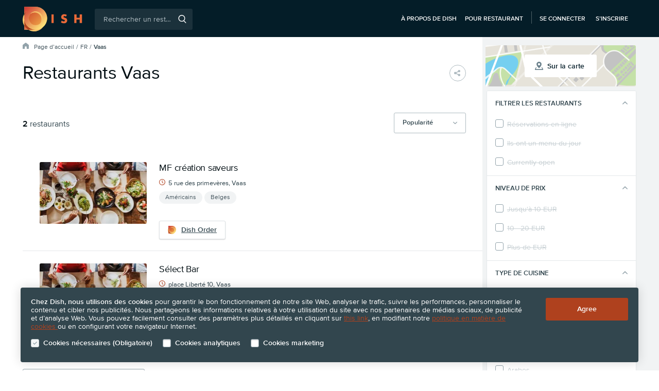

--- FILE ---
content_type: text/html; charset=utf-8
request_url: https://www.dish.guide/fr/vaas/
body_size: 39701
content:
<!doctype html>
<html lang="fr">
<head>
    <script>
        var dataLayer = [{
            'page.Type': "Restaurant List",
            'userLoggedIn': 0,
            'userId': "",
            'visitorId': 776676463,
            'abTestVariant': 2,
            'location': "Vaas",
            'atcConsent': 0,
            'mktgConsent': 0
        }];
    </script>


    <!-- Google Tag Manager --><script>(function(w,d,s,l,i){w[l]=w[l]||[];w[l].push({'gtm.start':
        new Date().getTime(),event:'gtm.js'});var f=d.getElementsByTagName(s)[0],
        j=d.createElement(s),dl=l!='dataLayer'?'&l='+l:'';j.async=true;j.src=
        '//www.googletagmanager.com/gtm.js?id='+i+dl;f.parentNode.insertBefore(j,f);
        })(window,document,'script','dataLayer','GTM-M3VJ9PS');</script>
        <!-- End Google Tag Manager -->


    <meta charset="UTF-8">
    <title>Restaurants Vaas | Dish.guide</title>
    <meta name="description" content="Faites-nous confiance et choisissez parmi les meilleurs restaurants de Vaas.">
    <meta name="viewport" content="width=device-width, initial-scale=1.0, shrink-to-fit=no">

    <link rel="dns-prefetch preconnect" href="https://www.googletagmanager.com">

    <link rel="stylesheet" type="text/css" href="https://www.dish.guide/direct/css/front.css?v=1944">
        <script src="https://code.jquery.com/jquery-3.2.1.min.js" integrity="sha256-hwg4gsxgFZhOsEEamdOYGBf13FyQuiTwlAQgxVSNgt4=" crossorigin="anonymous"></script>
        <script>window.jQuery || document.write('\x3Cscript src="' + "https://www.dish.guide" + '/js/fallbacks/jquery-3.2.1.min.js">\x3C/script>')</script>


        <script type="text/javascript" src="https://www.dish.guide/fr/direct/js/cache/2980-8-8Y4bahKmHGmfJpslVkAm.hash.js"></script>

    <script type="text/javascript" src="https://www.dish.guide/fr/direct/js/vendor/jquery.magnific-popup-v1.1.0.min.js"></script>

    <meta property="og:site_name" content="Dish.guide">
    <meta property="og:title" content="Restaurants Vaas | Dish.guide">
    <meta property="og:description" content="Faites-nous confiance et choisissez parmi les meilleurs restaurants de Vaas.">
    <meta property="og:url" content="https://www.dish.guide/fr/vaas/">
    <meta property="og:image" content="https://www.dish.guide/images/restu_logo_fb_square.jpg">
    <meta property="og:type" content="website">

    <meta name="twitter:card" content="summary">
    <meta property="twitter:title" content="Restaurants Vaas | Dish.guide">
    <meta property="twitter:description" content="Faites-nous confiance et choisissez parmi les meilleurs restaurants de Vaas.">
    <meta property="twitter:site" content="@Restu_fr">
    <meta property="twitter:app:name:iphone" content="Dish Guide">
    <meta property="twitter:app:name:ipad" content="Dish Guide">
    <meta property="twitter:app:name:googleplay" content="Dish Guide">
    <meta property="twitter:app:id:iphone" content="1562821601">
    <meta property="twitter:app:id:ipad" content="1562821601">
    <meta property="twitter:app:id:googleplay" content="guide.dish.android">


    <meta name="robots" content="index, follow">

    <meta name="application-name" content="Restaurants Vaas | Dish.guide">
    <meta name="msapplication-TileImage" content="https://www.dish.guide/images/favicon/favicon-dish-144.png?v=2">
    <meta name="msapplication-TileColor" content="#AF411E">

    <link rel="shortcut icon" sizes="16x16 24x24 32x32 48x48 64x64" href="https://www.dish.guide/favicon-dish.ico?v=2" type="image/x-icon">
    <link rel="apple-touch-icon" sizes="57x57" href="https://www.dish.guide/images/favicon/favicon-dish-57.png?v=2">
    <link rel="apple-touch-icon" sizes="72x72" href="https://www.dish.guide/images/favicon/favicon-dish-72.png?v=2">
    <link rel="apple-touch-icon" sizes="114x114" href="https://www.dish.guide/images/favicon/favicon-dish-114.png?v=2">
    <link rel="apple-touch-icon" sizes="120x120" href="https://www.dish.guide/images/favicon/favicon-dish-120.png?v=2">
    <link rel="apple-touch-icon" sizes="144x144" href="https://www.dish.guide/images/favicon/favicon-dish-144.png?v=2">
    <link rel="apple-touch-icon" sizes="152x152" href="https://www.dish.guide/images/favicon/favicon-dish-152.png?v=2">
    <link rel="apple-touch-icon-precomposed" sizes="57x57" href="https://www.dish.guide/images/favicon/favicon-dish-57.png?v=2">


    <link rel="canonical" href="https://www.dish.guide/fr/vaas/" id="seo-canonical-url">

    
    
    <script type="text/javascript" src="https://www.dish.guide/fr/direct/js/cache/2980-8-6PwML0JY4QA458bGERVd.hash.js"></script>
<script type="text/javascript" src="https://www.dish.guide/fr/direct/js/vendor/slick-v1.8.0.min.js"></script>
<script type="text/javascript">
    $(function(){
        Restu.SocialShare.init();
        Restu.Responsive.initializeResponsiveImages();
        Restu.List.Filter.initialize(true, "City");
        Restu.List.Helpers.limitListContent(10);
        Restu.ErrorInquiryPopup.initialize("6Lf9eJIUAAAAALvgYVM6_82O__V09R3YE4f3j2n1");
        Restu.Dropdown.init('#list-share-dropdown');
        Restu.Tracking.trackFilterResponsive();
        Restu.Tracking.trackListResponsive();
        loadScript("https://www.dish.guide/fr/direct/js/cache/2980-8-8EB0X1AM9P26kQVJP7rp.hash.js", function() {
            Restu.LazyLoad.initialize();
        });
    });
    Restu.Tracking.trackRestaurantImpressions([5189124,5129161], "City");
    
</script>
    <script type="text/javascript">
        $(document).ready(function () {

            
        });
    </script>

</head>

<body class="fr no-js dish">

<!-- Google Tag Manager -->
        <noscript><iframe src="//www.googletagmanager.com/ns.html?id=GTM-M3VJ9PS"
        height="0" width="0" style="display:none;visibility:hidden"></iframe></noscript><!-- End Google Tag Manager -->

<script>
    document.querySelector('body').classList.remove('no-js');
</script>


<div id="gdpr-cookie-notice" class="gdpr-cookie-notice covid">
    <div class="page-wrap responsive">
        <div class="gdpr-cookie-notice__text-info">

            <strong class="bold">Chez Dish, nous utilisons des cookies</strong> pour garantir le bon fonctionnement de notre site Web, analyser le trafic, suivre les performances, personnaliser le contenu et cibler nos publicités. Nous partageons les informations relatives à votre utilisation du site avec nos partenaires de médias sociaux, de publicité et d’analyse Web. Vous pouvez facilement consulter des paramètres plus détaillés en cliquant sur <a href="#cookies-settings-popup" class="link js-cookies-settings-popup-opener" title="Get more information about cookies">this link</a>, en modifiant notre <a href="/fr/cookies/" class="link" target="blank" rel="noopener"> politique en matière de cookies </a> ou en configurant votre navigateur Internet.

        </div>

        <form action="." method="post" id="frm-gdprCookieNotice-cookieNoticeForm">
            <div class="gdpr-cookie-notice__form">
                <div class="rds-form-element">
                    <div class="c-form-element-wrapper c-form-element-wrapper--md">
                        <label class="rds-checkbox rds-checkbox--sm" for="frm-gdprCookieNotice-cookieNoticeForm-compulsoryCookies">
                            <input class="rds-checkbox__check-mark" type="checkbox" tabindex="0" name="compulsoryCookies" id="frm-gdprCookieNotice-cookieNoticeForm-compulsoryCookies" disabled checked>
                            <div class="rds-checkbox__indicator"><svg aria-hidden="true" viewBox="0 0 16 11.5" class="restu-icon restu-icon--tick"><path d="M5.3,11.3L0.21,6.38a0.67,0.67,0,0,1,0-1l1-1a0.75,0.75,0,0,1,1,0L5.82,7.86,13.73,0.2a0.75,0.75,0,0,1,1,0l1,1a0.67,0.67,0,0,1,0,1L6.33,11.3a0.75,0.75,0,0,1-1,0h0Z"/></svg></div>
                            <span class="rds-checkbox__label">
                                <div class="rds-checkbox__label-heading">Cookies nécessaires (Obligatoire)</div>
                            </span>
                        </label>
                    </div>
                </div>
                <div class="rds-form-element">
                    <div class="c-form-element-wrapper c-form-element-wrapper--md">
                        <label class="rds-checkbox rds-checkbox--sm" for="frm-gdprCookieNotice-cookieNoticeForm-analyticCookies">
                            <input class="rds-checkbox__check-mark" type="checkbox" tabindex="0" name="analyticCookies" id="frm-gdprCookieNotice-cookieNoticeForm-analyticCookies">
                            <div class="rds-checkbox__indicator"><svg aria-hidden="true" viewBox="0 0 16 11.5" class="restu-icon restu-icon--tick"><path d="M5.3,11.3L0.21,6.38a0.67,0.67,0,0,1,0-1l1-1a0.75,0.75,0,0,1,1,0L5.82,7.86,13.73,0.2a0.75,0.75,0,0,1,1,0l1,1a0.67,0.67,0,0,1,0,1L6.33,11.3a0.75,0.75,0,0,1-1,0h0Z"/></svg></div>
                            <span class="rds-checkbox__label">
                                <div class="rds-checkbox__label-heading">Cookies analytiques</div>
                            </span>
                        </label>
                    </div>
                </div>
                <div class="rds-form-element">
                    <div class="c-form-element-wrapper c-form-elemendefault-city-itemt-wrapper--md">
                        <label class="rds-checkbox rds-checkbox--sm" for="frm-gdprCookieNotice-cookieNoticeForm-marketingCookies">
                            <input class="rds-checkbox__check-mark" type="checkbox" tabindex="0" name="marketingCookies" id="frm-gdprCookieNotice-cookieNoticeForm-marketingCookies">
                            <div class="rds-checkbox__indicator"><svg aria-hidden="true" viewBox="0 0 16 11.5" class="restu-icon restu-icon--tick"><path d="M5.3,11.3L0.21,6.38a0.67,0.67,0,0,1,0-1l1-1a0.75,0.75,0,0,1,1,0L5.82,7.86,13.73,0.2a0.75,0.75,0,0,1,1,0l1,1a0.67,0.67,0,0,1,0,1L6.33,11.3a0.75,0.75,0,0,1-1,0h0Z"/></svg></div>
                            <span class="rds-checkbox__label">
                                <div class="rds-checkbox__label-heading">Cookies marketing</div>
                            </span>
                        </label>
                    </div>
                </div>
            </div>
            <div class="gdpr-cookie-notice-buttons-container">
                <input type="submit" name="_submit" class="rds-button rds-button--md rds-button--yellow" id="gdpr-cookie-notice-button" value="Agree">
            </div>
        <input type="hidden" name="_do" value="gdprCookieNotice-cookieNoticeForm-submit"><!--[if IE]><input type=IEbug disabled style="display:none"><![endif]-->
</form>

    </div>
</div>

<div id="cookies-settings-popup" class="view-popup cookies-settings-popup mfp-hide">
    <form action="." method="post" id="frm-gdprCookieNotice-gdprCookiesConsentForm">
        <h2 class="cookies-settings-popup__title">Paramètres des cookies</h2>
        <p class="cookies-settings-popup__paragraph">
            Les cookies sont de petits fichiers texte qui sont envoyés et stockés sur votre navigateur lorsque vous naviguez sur le site Dish, par le biais de ce site web ou des sites web de nos partenaires.
        </p>

        <div class="cookies-settings-popup__form">
            <div class="rds-form-element">
                <div class="c-form-element-wrapper c-form-element-wrapper--md">
                    <label class="rds-checkbox rds-checkbox--md" for="frm-gdprCookieNotice-gdprCookiesConsentForm-compulsoryCookies">
                        <input class="rds-checkbox__check-mark" type="checkbox" tabindex="0" name="compulsoryCookies" id="frm-gdprCookieNotice-gdprCookiesConsentForm-compulsoryCookies" disabled checked>
                        <div class="rds-checkbox__indicator"><svg aria-hidden="true" viewBox="0 0 16 11.5" class="restu-icon restu-icon--tick"><path d="M5.3,11.3L0.21,6.38a0.67,0.67,0,0,1,0-1l1-1a0.75,0.75,0,0,1,1,0L5.82,7.86,13.73,0.2a0.75,0.75,0,0,1,1,0l1,1a0.67,0.67,0,0,1,0,1L6.33,11.3a0.75,0.75,0,0,1-1,0h0Z"/></svg></div>
                        <span class="rds-checkbox__label">
                            <div class="rds-checkbox__label-heading">Cookies nécessaires (Obligatoire)</div>
                            <div class="rds-checkbox__label-description">Ces cookies sont nécessaires pour assurer les fonctionnalités de base du site web et pour en assurer la sécurité</div>
                        </span>
                    </label>
                </div>
            </div>
            <div class="rds-form-element">
                <div class="c-form-element-wrapper c-form-element-wrapper--md">
                    <label class="rds-checkbox rds-checkbox--md" for="frm-gdprCookieNotice-gdprCookiesConsentForm-analyticCookies">
                        <input class="rds-checkbox__check-mark" type="checkbox" tabindex="0" name="analyticCookies" id="frm-gdprCookieNotice-gdprCookiesConsentForm-analyticCookies">
                        <div class="rds-checkbox__indicator"><svg aria-hidden="true" viewBox="0 0 16 11.5" class="restu-icon restu-icon--tick"><path d="M5.3,11.3L0.21,6.38a0.67,0.67,0,0,1,0-1l1-1a0.75,0.75,0,0,1,1,0L5.82,7.86,13.73,0.2a0.75,0.75,0,0,1,1,0l1,1a0.67,0.67,0,0,1,0,1L6.33,11.3a0.75,0.75,0,0,1-1,0h0Z"/></svg></div>
                        <span class="rds-checkbox__label">
                            <div class="rds-checkbox__label-heading">Cookies analytiques</div>
                            <div class="rds-checkbox__label-description">Ces cookies nous aident à comprendre la façon dont vous utilisez notre site web et ainsi à en améliorer les performances et à les adapter à vos besoins</div>
                        </span>
                    </label>
                </div>
            </div>
            <div class="rds-form-element">
                <div class="c-form-element-wrapper c-form-element-wrapper--md">
                    <label class="rds-checkbox rds-checkbox--md" for="frm-gdprCookieNotice-gdprCookiesConsentForm-marketingCookies">
                        <input class="rds-checkbox__check-mark" type="checkbox" tabindex="0" name="marketingCookies" id="frm-gdprCookieNotice-gdprCookiesConsentForm-marketingCookies">
                        <div class="rds-checkbox__indicator"><svg aria-hidden="true" viewBox="0 0 16 11.5" class="restu-icon restu-icon--tick"><path d="M5.3,11.3L0.21,6.38a0.67,0.67,0,0,1,0-1l1-1a0.75,0.75,0,0,1,1,0L5.82,7.86,13.73,0.2a0.75,0.75,0,0,1,1,0l1,1a0.67,0.67,0,0,1,0,1L6.33,11.3a0.75,0.75,0,0,1-1,0h0Z"/></svg></div>
                        <span class="rds-checkbox__label">
                            <div class="rds-checkbox__label-heading">Cookies marketing</div>
                            <div class="rds-checkbox__label-description">Ces cookies nous permettent de suivre les visiteurs de notre site web et de mieux adapter nos publicités à leurs centres d’intérêt</div>
                        </span>
                    </label>
                </div>
            </div>
        </div>

        <div class="popup-buttons-container">
            <input type="submit" name="_submit" class="rds-button rds-button--md rds-button--yellow" id="gdpr-cookie-popup-button" value="Agree"> <span class="cookies-terms-link">Vous trouverez de plus amples informations dans notre <a href="/fr/cookies/" class="link" target="_blank" rel="noopener">politique relative aux cookies</a></span>
        </div>
    <input type="hidden" name="_do" value="gdprCookieNotice-gdprCookiesConsentForm-submit"><!--[if IE]><input type=IEbug disabled style="display:none"><![endif]-->
</form>

</div>

<script type="text/javascript">
    $(function () {
        Restu.GdprCookieNotice.init();
    });
</script>
<input type="checkbox" id="header-menu-toggle" class="header-menu-toggle-checkbox">

<header id="header" class="header-responsive responsive dish dark">

    <div class="page-wrap w1080">

        <a title="" class="header-logo" href="/fr/">
        <a title="" class="header-logo" href="/fr/">
            <svg xmlns="http://www.w3.org/2000/svg" viewBox="0 0 126 52"><defs><linearGradient x1="-72.9%" y1="-23%" x2="212.5%" y2="262.6%" id="a"><stop stop-color="#CC3131" offset="0%"/><stop stop-color="#FFE679" offset="100%"/></linearGradient><linearGradient x1="0%" y1="0%" x2="85.3%" y2="85.4%" id="b"><stop stop-color="#CC3131" offset="0%"/><stop stop-color="#FFE679" offset="100%"/></linearGradient><linearGradient x1="12.3%" y1="12.3%" x2="87.7%" y2="87.7%" id="c"><stop stop-color="#D45D31" offset="0%"/><stop stop-color="#EB9A45" offset="100%"/></linearGradient></defs><g fill-rule="nonzero" fill="none"><path d="M27.6.3H3.4v15.2a24 24 0 000 24.7v8.4h8.4a24 24 0 0031-5.5A24.1 24.1 0 0027.7.3" fill="#F4C26B"/><path d="M65.5 16.3v18.2h-4.7V16.3h4.7zM91.3 21c-.5-.4-1-.8-1.5-1l-1.5-.2c-.6 0-1.1.1-1.5.4-.4.3-.6.7-.6 1.1 0 .3.1.6.3.8l.8.6 1 .4 1.2.3c1.5.5 2.7 1.2 3.4 2 .7 1 1 2 1 3.5a5.3 5.3 0 01-1.8 4.5c-.6.5-1.3.9-2.2 1.2a10.9 10.9 0 01-9.3-1.6l2-3.8 2 1.4a5 5 0 002.1.4c.8 0 1.4-.1 1.7-.5.4-.3.6-.7.6-1.2 0-.3 0-.5-.2-.7 0-.2-.2-.4-.4-.6l-1-.4-1.2-.5-1.8-.6-1.6-1c-.5-.4-.8-.9-1-1.4-.4-.6-.5-1.4-.5-2.3 0-.9.1-1.7.4-2.4a5.3 5.3 0 013.3-3.1c.7-.3 1.6-.5 2.6-.5.9 0 1.8.2 2.8.4 1 .3 2 .6 2.8 1.1L91.3 21zm22.3 2.3h6.8v-7h4.7v18.2h-4.7V27h-6.8v7.5H109V16.3h4.7v7z" fill="#EB6A38"/><path d="M3.4 15.5a24 24 0 000 24.6V15.5z" fill="#F4C26B" opacity=".5"/><path d="M3.4 40v8.5h8.4a24 24 0 01-8.4-8.4z" fill="url(#a)"/><path d="M27.4 48.5H11.8a23.8 23.8 0 0030.9-5.4 24 24 0 01-15.3 5.4z" fill="#F4C26B" opacity=".5"/><path d="M8.8 9c-2.2 1.9-4 4-5.4 6.5v8.9c0-5.8 2-11.1 5.4-15.3z" fill="#7C2916"/><path d="M3.4 24.4V40c2 3.5 5 6.4 8.4 8.4h15.7C14 48.5 3.4 37.7 3.4 24.4z" fill="#AF411E"/><path d="M27.4.2h-24v15.3C4.8 13 6.7 10.9 8.8 9A24.1 24.1 0 1027.4.2zm9.2 35.4A14.4 14.4 0 0113 24.4a14.4 14.4 0 1128.9 0c0 4.3-2 8.4-5.3 11.2z" fill="url(#b)"/><path d="M27.4 38.9c3.5 0 6.8-1.3 9.2-3.3a14.5 14.5 0 00-20.3-20.4 14.5 14.5 0 0011.1 23.7z" fill="url(#c)"/><path d="M40 26.3c0 3.4-1.2 6.7-3.4 9.3A14.5 14.5 0 1016.3 15 14.4 14.4 0 0140 26.3z" fill="#F4C26B"/></g></svg>
        </a>

        <input type="checkbox" id="search-btn-mobile-toggle" class="search-btn-mobile-toggle-checkbox">

       <div id="header-search" class="header-search">
           <form id="web-search" action="/fr/rechercher/" method="get" class="header-searchbox">
               <input class="search-input isearch track_search_box" id="q" autocomplete="off" placeholder="Rechercher un restaurant, un emplacement, une cuisine..." name="term" type="search">
               <span class="search-btn">
                   <svg role="img" aria-labelledby="aria-magnifying-glass-icon" viewBox="0 0 15 16" class="restu-icon restu-icon--magnifying-glass"><title id="aria-magnifying-glass-icon">Rechercher</title><path d="M11.29,11.09l3.51,3.68a0.74,0.74,0,0,1,0,1,0.71,0.71,0,0,1-1,0L10.2,12a6.47,6.47,0,0,1-3.66,1.13,6.58,6.58,0,1,1,6.53-6.58A6.58,6.58,0,0,1,11.29,11.09Zm0.34-4.51a5.1,5.1,0,1,0-5.1,5.13A5.11,5.11,0,0,0,11.63,6.58Z"/></svg>
                   <input type="submit" value="Rechercher">
               </span>
               <span class="search-error-message">Entrez le terme de recherche</span>

               <ul class="header-preautocompleter js-preautocompleter">
<li><a href="/fr/les-sujets/"><svg aria-hidden="true" viewBox="0 0 16 14" class="restu-icon restu-icon--restaurant"><path d="M4.55,4.59L5.26,0H1.6L0.07,3.94A1.36,1.36,0,0,0,0,4.38,2.07,2.07,0,0,0,2.29,6.13,2.17,2.17,0,0,0,4.55,4.59h0ZM8,6.13a2.07,2.07,0,0,0,2.29-1.75s0-.07,0-0.11L9.83,0H6.17L5.72,4.27s0,0.07,0,.11A2.07,2.07,0,0,0,8,6.13H8ZM12.44,7V10.5H3.56V7a3.79,3.79,0,0,1-1.27.22,3.72,3.72,0,0,1-.51,0v5.56A1.24,1.24,0,0,0,3,14H13a1.24,1.24,0,0,0,1.24-1.22V7.22a3.88,3.88,0,0,1-.51,0A3.75,3.75,0,0,1,12.44,7h0Zm3.48-3.1L14.4,0H10.74l0.7,4.59a2.16,2.16,0,0,0,2.27,1.54A2.07,2.07,0,0,0,16,4.38a1.38,1.38,0,0,0-.07-0.44h0Z"/></svg> Découvrez d’excellents restaurants</a></li>
<li><a href="/fr/promotions-et-remises/"><svg aria-hidden="true" viewBox="0 0 9 16" class="restu-icon restu-icon--dollar"><path d="M5.62,14v2H3.82V14.1A5.42,5.42,0,0,1,0,12.5L1.55,11a4,4,0,0,0,3,1c1.41,0,2.16-.53,2.16-1.51a1.36,1.36,0,0,0-.38-1A1.82,1.82,0,0,0,5.2,9L3.73,8.8a4.15,4.15,0,0,1-2.37-1A3.24,3.24,0,0,1,.48,5.38,3.59,3.59,0,0,1,3.82,1.74V0h1.8V1.72A4.9,4.9,0,0,1,8.69,3.1L7.18,4.59a3.4,3.4,0,0,0-2.51-.84A1.62,1.62,0,0,0,2.78,5.3a1.18,1.18,0,0,0,.36.88,2.09,2.09,0,0,0,1.13.48L5.72,6.86a4,4,0,0,1,2.34.94A3.43,3.43,0,0,1,9,10.4c0,2-1.41,3.26-3.38,3.6h0Z"/></svg> Évènements et réductions</a></li>
               </ul>

           </form>
           <label class="header-search-mobile-close" for="search-btn-mobile-toggle"><svg role="img" aria-labelledby="aria-close-icon" viewBox="0 0 16 16" class="restu-icon restu-icon--close"><title id="aria-close-icon">Fermer</title><path d="M8,6.74l6.61-6.61a0.46,0.46,0,0,1,.65,0l0.61,0.61a0.46,0.46,0,0,1,0,.65L9.26,8l6.61,6.61a0.46,0.46,0,0,1,0,.65l-0.61.61a0.46,0.46,0,0,1-.65,0L8,9.26,1.39,15.87a0.46,0.46,0,0,1-.65,0l-0.61-.61a0.46,0.46,0,0,1,0-.65L6.74,8,0.13,1.39a0.46,0.46,0,0,1,0-.65l0.61-.61a0.46,0.46,0,0,1,.65,0Z"/></svg></label>
       </div>

        <nav class="header-nav">

            <ul class="header-nav-list">
                <li class="header-nav-item">
                    <a class="link" title="À propos de Dish" href="/fr/about-dish/">À propos de Dish</a>
                </li>
                <li class="header-nav-item">
                    <a class="link" target="_blank" rel="noopener" href="https://www.dish.co/FR/fr/home/">Pour restaurant</a>
                </li>
            </ul>


            <ul class="header-nav-list guest-content">
                <li class="header-nav-item">
                    <a class="link" title="Se connecter" href="/fr/compte/connexion/">Se connecter</a>
                </li>
                <li class="header-nav-item">
                    <a class="link" title="S’inscrire" href="/fr/compte/enregistrement/">S’inscrire</a>
                </li>
            </ul>


            <label class="search-btn-mobile" id="search-toggle-button" for="search-btn-mobile-toggle"><svg role="img" aria-labelledby="aria-magnifying-glass-icon" viewBox="0 0 15 16" class="restu-icon restu-icon--magnifying-glass"><title id="aria-magnifying-glass-icon">Hledat</title><path d="M11.29,11.09l3.51,3.68a0.74,0.74,0,0,1,0,1,0.71,0.71,0,0,1-1,0L10.2,12a6.47,6.47,0,0,1-3.66,1.13,6.58,6.58,0,1,1,6.53-6.58A6.58,6.58,0,0,1,11.29,11.09Zm0.34-4.51a5.1,5.1,0,1,0-5.1,5.13A5.11,5.11,0,0,0,11.63,6.58Z"/></svg></label>

            <span class="menu-toggle">
                <svg aria-hidden="true" viewBox="0 0 16 11" class="restu-icon restu-icon--hamburger-menu"><path d="M15.2 9.4c.4 0 .8.4.8.8s-.4.8-.8.8H.8a.8.8 0 01-.8-.8c0-.4.4-.8.8-.8zm0-4.7c.4 0 .8.4.8.8s-.4.8-.8.8H.8a.8.8 0 01-.8-.8c0-.4.4-.8.8-.8zm0-4.7c.4 0 .8.4.8.8s-.4.8-.8.8H.8A.8.8 0 010 .8C0 .4.4 0 .8 0z"/></svg>
                <label for="header-menu-toggle">Menu</label>
            </span>

            </nav>

        <div class="header-menu-popup popup-desktop">
            <label for="header-menu-toggle" class="header-menu-toggle-close"><svg aria-hidden="true" viewBox="0 0 16 16" class="restu-icon restu-icon--close"><path d="M8,6.74l6.61-6.61a0.46,0.46,0,0,1,.65,0l0.61,0.61a0.46,0.46,0,0,1,0,.65L9.26,8l6.61,6.61a0.46,0.46,0,0,1,0,.65l-0.61.61a0.46,0.46,0,0,1-.65,0L8,9.26,1.39,15.87a0.46,0.46,0,0,1-.65,0l-0.61-.61a0.46,0.46,0,0,1,0-.65L6.74,8,0.13,1.39a0.46,0.46,0,0,1,0-.65l0.61-.61a0.46,0.46,0,0,1,.65,0Z"/></svg></label>
            <section class="header-menu-popup-info">
                <h2>Informations</h2>
                <nav class="header-menu-popup-nav">
                    <ul class="header-menu-popup-nav-list">
                        <li class="header-menu-popup-nav-item"><a title="À propos de Dish" href="/fr/about-dish/">À propos de Dish</a></li>
                    </ul>
                </nav>
            </section>

            <section class="header-menu-popup-login-register">
                <h2>Se connecter</h2>

                <div class="header-menu-popup-login">
                    <a class="rds-button rds-button--sm rds-button--green" title="Se connecter" href="/fr/compte/connexion/">
                        <span class="rds-button__label">Se connecter</span>
                    </a>
                    <a class="rds-button rds-button--sm rds-button--facebook" title="Facebook Log in" href="/fr/compte/enregistrement/">
                        <svg aria-hidden="true" viewBox="0 0 10 20" class="restu-icon restu-icon--facebook-symbol"><path d="M9.2 3.5H7.1c-.8 0-1 .3-1 1.1v2h3.1L9 9.8H6.1V20h-4V10H0V6.5h2V3.8C2 1.3 3.5 0 6.5 0h2.8v3.5z"/></svg>
                        <span class="rds-button__label">Facebook Log in</span>
                    </a>
                </div>

                <div class="header-menu-popup-register">
                    <span class="register-notice">You still haven't got an account?<a title="Créer un compte" href="/fr/compte/enregistrement/">Créer un compte</a></span>
                </div>

            </section>

                <section class="header-menu-popup-login-register mobile">
                    <div class="header-menu-popup-login">
                        <a class="rds-button rds-button--sm rds-button--green" title="Se connecter" href="/fr/compte/connexion/">
                            <span class="rds-button__label">Se connecter</span>
                        </a>
                    </div>
                    <div class="header-menu-popup-register">
                        <span class="register-notice">You still haven't got an account? <a title="Créer un compte" href="/fr/compte/enregistrement/">Créer un compte</a></span>
                    </div>

                </section>
        </div>
    </div>
</header>

<script type="text/javascript">
    $(function () {
            Restu.PreAutocompleter();
            Restu.AutocompleterResponsive();
            Restu.ValidateSearchbox();
    });
</script>

    <div class="restaurant-list page-wrap-gradient">
        <div class="page-wrap pw-desktop-modificator">
            <div id="restaurant-list-container" class="restaurant-list-container" data-city-id="13275" data-page="1">
                <div class="page-wrap pw-tablet-modificator">
                    <div class="restaurant-list-header">
                        <div id="breadcrumb">
<nav class="navigation">
    <ul class="breadcrumbs dark">
        <li class="breadcrumbs__item icon"><svg aria-hidden="true" viewBox="0 0 16 16" class="restu-icon restu-icon--home"><path d="M8.85,0.29l6.71,5.2A1.15,1.15,0,0,1,16,6.4v8.45A1.15,1.15,0,0,1,14.84,16H11.63a1.15,1.15,0,0,1-1.16-1.15v-3.9A1.15,1.15,0,0,0,9.31,9.8H6.67a1.15,1.15,0,0,0-1.16,1.15v3.9A1.15,1.15,0,0,1,4.35,16H1.16A1.15,1.15,0,0,1,0,14.85V6.4A1.15,1.15,0,0,1,.45,5.49l6.71-5.2a1.38,1.38,0,0,1,1.69,0"/></svg></li>
        <li class="breadcrumbs__item"><a class="breadcrumbs__link" href="/fr/">Page d’accueil</a></li>
        <li class="breadcrumbs__item">
                            <a class="breadcrumbs__link" href="/fr/le-restaurant/">FR</a>
        </li>
        <li class="breadcrumbs__item">
            
                Vaas
        </li>
    </ul>
</nav>

<script type="application/ld+json">
    {"@context":"https://schema.org","@type":"BreadcrumbList","itemListElement":[{"@type":"ListItem","position":1,"name":"FR","item":"https://www.dish.guide/fr/le-restaurant/"},{"@type":"ListItem","position":2,"name":"Vaas"}]}
</script>                        </div>

                        <h1 class="section-header" id="page-heading">Restaurants Vaas</h1>

                        <ul class="share-buttons">
                            <li class="favorite-and-share-buttons__item favorite-and-share-buttons__item--share" id="list-share-dropdown" tabindex="0" data-tooltip="Partager">
                                <span class="button-link"><svg role="img" aria-labelledby="aria-share-icon" viewBox="0 0 16 16" class="restu-icon restu-icon--share"><title id="aria-share-icon">Partager</title><path d="M10,3a2.71,2.71,0,0,0,0,.36l-5,2.48a3,3,0,1,0,0,4.31l5,2.48A2.7,2.7,0,0,0,10,13a3,3,0,1,0,.92-2.16L6,8.36A2.7,2.7,0,0,0,6,8a2.71,2.71,0,0,0,0-.36l5-2.48A3,3,0,1,0,10,3Z"/></svg></span>
<div>
    <ul class="social-share-dropdown">
        <li class="social-share-dropdown__item mail"><a class="mail" href="mailto:?subject=Skvělé restaurace v Vaas na Restu&amp;body=Pod%C3%ADvej%20se%20na%20skv%C4%9Bl%C3%A9%20restaurace%20v%20Vaas.%20%0A%0Ahttps%3A%2F%2Fwww.dish.guide%2Ffr%2Fvaas%2F" title="Email"><svg aria-hidden="true" viewBox="0 0 16 12" class="restu-icon restu-icon--mail"><path d="M10.9,7.28l-2.51,2a0.65,0.65,0,0,1-.78,0l-2.51-2a0.65,0.65,0,0,0-.78,0L0,10.73V11a1.08,1.08,0,0,0,1,1H15a1.08,1.08,0,0,0,1-1V10.73L11.68,7.28a0.65,0.65,0,0,0-.78,0h0Zm2.2-1.14,2.51,2C15.83,8.32,16,8.24,16,8V3.7c0-.28-0.17-0.36-0.39-0.19l-2.51,2a0.38,0.38,0,0,0,0,.63h0ZM1,0A1.08,1.08,0,0,0,0,1L7.57,7a0.66,0.66,0,0,0,.78,0L16,1a1.08,1.08,0,0,0-1-1H1ZM0,3.7V8C0,8.24.17,8.32,0.39,8.15l2.51-2a0.38,0.38,0,0,0,0-.62l-2.51-2C0.17,3.34,0,3.42,0,3.7H0Z"/></svg> Email</a></li>
        <li class="social-share-dropdown__item messenger"><a class="social-share popup messenger" href="https://www.facebook.com/dialog/send?app_id=1160981337674438&amp;link=https://www.dish.guide/fr/vaas/&amp;display=popup&amp;redirect_uri=https://www.dish.guide/fr/service/close-window/" target="_blank" rel="noopener" title="Messenger"><svg aria-hidden="true" viewBox="0 0 16 16" class="restu-icon restu-icon--messenger"><path d="M8,0C3.58,0,0,3.32,0,7.41a7.2,7.2,0,0,0,3,5.77V16l2.72-1.49A8.6,8.6,0,0,0,8,14.81c4.42,0,8-3.32,8-7.41S12.42,0,8,0H8ZM8.8,10l-2-2.17L2.78,10,7.16,5.33,9.24,7.51l3.93-2.17L8.8,10h0Z"/></svg> Messenger</a></li>
        <li class="social-share-dropdown__item facebokShare"><a class="social-share popup facebook" href="http://www.facebook.com/dialog/share?app_id=1160981337674438&amp;href=https://www.dish.guide/fr/vaas/&amp;display=popup" target="_blank" rel="noopener" title="Facebook"><svg aria-hidden="true" viewBox="0 0 16 16" class="restu-icon restu-icon--facebook"><path d="M8.55,16H0.88A0.88,0.88,0,0,1,0,15.12V0.88A0.88,0.88,0,0,1,.88,0H15.12A0.88,0.88,0,0,1,16,.88V15.12a0.88,0.88,0,0,1-.88.88H11V9.8h2.08l0.31-2.41H11V5.85a1,1,0,0,1,1.2-1.18h1.28V2.51a17.09,17.09,0,0,0-1.86-.1A2.91,2.91,0,0,0,8.55,5.61V7.39H6.46V9.8H8.55V16h0Z"/></svg> Facebook</a></li>
        <li class="social-share-dropdown__item twitter"><a class="social-share popup twitter" href="https://twitter.com/intent/tweet?text=Podívej se na skvělé restaurace v Vaas @Restu_fr&amp;hashtags=restaurace,vaas&amp;url=https://www.dish.guide/fr/vaas/" target="_blank" rel="noopener" title="Twitter"><svg aria-hidden="true" viewBox="0 0 16 13" class="restu-icon restu-icon--twitter"><path d="M16,1.54a6.54,6.54,0,0,1-1.88.52A3.29,3.29,0,0,0,15.56.24a6.56,6.56,0,0,1-2.09.8A3.29,3.29,0,0,0,7.88,4,9.32,9.32,0,0,1,1.11.6,3.29,3.29,0,0,0,2.13,5,3.29,3.29,0,0,1,.64,4.57v0A3.28,3.28,0,0,0,3.28,7.83a3.21,3.21,0,0,1-.86.12,3.27,3.27,0,0,1-.62-0.06,3.28,3.28,0,0,0,3.07,2.28A6.59,6.59,0,0,1,.78,11.57a6.74,6.74,0,0,1-.78,0A9.31,9.31,0,0,0,5,13a9.27,9.27,0,0,0,9.34-9.34c0-.14,0-0.29,0-0.43A6.64,6.64,0,0,0,16,1.54"/></svg> Twitter</a></li>
    </ul>
</div>                            </li>
                        </ul>


                        <div class="clearfix-container">
                            <span class="no-desc-fix"></span>
<a href="https://carte.dish.guide/fr/vaas/" title="Město Vaas na mapě" id="show-map-link" class="show-map">
    <div class="show-map__overlay"></div>
    <span class="rds-button rds-button--md rds-button--white">
        <svg aria-hidden="true" viewBox="0 0 16 16" class="restu-icon restu-icon--map-pin"><path d="M14.07,11L16,14.22A1.36,1.36,0,0,1,14.76,16H1.22A1.32,1.32,0,0,1,.05,14.22L1.91,11a0.77,0.77,0,0,1,.61-0.35H3a0.24,0.24,0,0,1,.23.37L1.76,14.22H14.22L12.77,11A0.24,0.24,0,0,1,13,10.67h0.47A0.76,0.76,0,0,1,14.07,11ZM8,0a4.81,4.81,0,0,1,4.89,4.72c0,3.34-3.51,6.67-4.58,7.61a0.48,0.48,0,0,1-.61,0C6.61,11.4,3.09,8.06,3.09,4.72A4.81,4.81,0,0,1,8,0ZM8,7.11A2.22,2.22,0,1,0,5.76,4.89,2.22,2.22,0,0,0,8,7.11Z"/></svg>
        <span class="rds-button__label">Sur la carte</span>
    </span>
</a>
                            <div id="top-locations" class="top-locations-block">
                            </div>
                        </div>

                        <div class="search-result-bar">

                            <ul class="filters-tabs">
                                <li class="filters-tabs__item filters-tabs__item--main-filter">
                                    <label class="button-link" for="filter-popup-toggle">Filtre <svg aria-hidden="true" viewBox="0 0 16 9" class="restu-icon restu-icon--arrow"><path d="M2.05,0.35a1.21,1.21,0,0,0-1.7,0A1.17,1.17,0,0,0,.35,2l6.8,6.63a1.22,1.22,0,0,0,1.7,0L15.65,2a1.17,1.17,0,0,0,0-1.68,1.22,1.22,0,0,0-1.7,0L8,5.78,2.05,0.35h0Z"/></svg></label>
                                </li>
                                <li class="filters-tabs__item">

<label id="selected-order" class="button-link" data-order="popularity">Popularité <svg aria-hidden="true" viewBox="0 0 16 9" class="restu-icon restu-icon--arrow"><path d="M2.05,0.35a1.21,1.21,0,0,0-1.7,0A1.17,1.17,0,0,0,.35,2l6.8,6.63a1.22,1.22,0,0,0,1.7,0L15.65,2a1.17,1.17,0,0,0,0-1.68,1.22,1.22,0,0,0-1.7,0L8,5.78,2.05,0.35h0Z"/></svg></label>
<div>
    <ul class="generic-dropdown generic-dropdown--fullwidth-right">
        <li class="generic-dropdown__item">
            <a class="" href="." title=" - trié par: popularité">Popularité</a>
        </li>
        <li class="generic-dropdown__item">
            <a class="" href="?order=rating" title=" - trié par: évaluation">Évaluation</a>
        </li>
        <li class="generic-dropdown__item">
            <a class="" href="?order=name" title=" - trié par: nom">Nom</a>
        </li>
        <li class="generic-dropdown__item">
            <a class="" href="?order=distance" title=" - trié par: distance">Distance</a>
        </li>
    </ul>
</div>                                </li>
                            </ul>

                            <span class="search-result-bar__text" id="restaurant-count-container">
                                <strong>2</strong> restaurants
                            </span>
                        </div>

                        <div id="filter-tickets-container">
                        </div>
                    </div>

                    <section class="restaurant-list-content" id="restaurant-list-content" data-list-name="City">


<article
        data-restaurant="MF création saveurs" class="card-item">
    <a data-id="5189124" data-name="MF création saveurs" data-position="1" href="/fr/mf-creation-saveurs/" data-payment-type="Flat" class="card-item-link">
        <figure>
            <div class="card-item__image">



                    <picture class="restaurant-image">
                        <source
                                class="restaurant-image"
                                media="(min-width: 40.0625em)"
                                type="image/webp"
                                srcset="https://www.dish.guide/images/responsive/common/dish-restaurant-list-placeholder-d.webp 1x, https://www.dish.guide/images/responsive/common/dish-restaurant-list-placeholder-d@2x.webp 2x">
                        <source
                                class="restaurant-image"
                                type="image/jpeg"
                                media="(min-width: 40.0625em)"
                                srcset="https://www.dish.guide/images/responsive/common/dish-restaurant-list-placeholder-d.jpg 1x, https://www.dish.guide/images/responsive/common/dish-restaurant-list-placeholder-d@2x.jpg 2x">
                        <source
                                class="restaurant-image"
                                type="image/webp"
                                srcset="https://www.dish.guide/images/responsive/common/dish-restaurant-list-placeholder-m.webp 1x, https://www.dish.guide/images/responsive/common/dish-restaurant-list-placeholder-m@2x.webp 2x">
                        <img
                                class="restaurant-image"
                                src="https://www.dish.guide/images/responsive/common/dish-restaurant-list-placeholder-d.jpg"
                                srcset="https://www.dish.guide/images/responsive/common/dish-restaurant-list-placeholder-d.jpg 1x, https://www.dish.guide/images/responsive/common/dish-restaurant-list-placeholder-d@2x.jpg 2x"
                                alt="MF création saveurs">
                    </picture>

            </div>

            <figcaption class="card-item__content">
                <div class="card-item__header">
                    <div class="card-header-title">
                        <h2 class="card-item__title js-restaurant-list-restaurant-link "><span>MF création saveurs</span></h2>
                        <div class="card-item__additional-content">
                                <span class="opening-hours opening-hours--open"><svg aria-hidden="true" viewBox="0 0 16 16" class="restu-icon restu-icon--clock"><path d="M10.7 9.7a.7.7 0 01-1 1L7.5 8.5a.7.7 0 01-.2-.5V3.9a.7.7 0 011.4 0v3.8l2 2zm-2.7 5A6.6 6.6 0 118 1.3a6.6 6.6 0 010 13.2zM8 0a8 8 0 100 16A8 8 0 008 0z"/></svg></span><address class="card-item__restaurant-address card-item__restaurant-address--open js-restaurant-list-map-link"><span>5 rue des primevères, Vaas</span></address>
                        </div>
                    </div>

                </div>

                <ul class="restaurant-tags restaurant-tags--transparent-break-mobile">
                        <li class="restaurant-tags__item restaurant-tags__item--tag tags-restaurant-list kitchen"><div class="tag default js-restaurant-list-tag" title="Américains">Américains</div></li>
                        <li class="restaurant-tags__item restaurant-tags__item--tag tags-restaurant-list kitchen"><div class="tag default js-restaurant-list-tag" title="Belges">Belges</div></li>
                </ul>
            </figcaption>
        </figure>
    </a>

    <div class="card-item__special-badge">
    </div>

    <div class="delivery-buttons-container">

            <a href="https://traiteur-mf-creation-saveurs.order.app.hd.digital/?utm_source=dish_guide&amp;utm_medium=CrossDomain&amp;utm_campaign=internalRedirect" target="_blank" rel="noopener" class="rds-button rds-button--tn rds-button--white-border ga-delivery-btn">
                        <svg xmlns="http://www.w3.org/2000/svg" class="restu-icon restu-icon--dish-logo-symbol" viewBox="0 0 120 120"><image width="120" height="120" xlink:href="[data-uri]" fill="none" fill-rule="evenodd"/></svg> Dish Order
            </a>
    </div>


</article>

<script type="application/ld+json">
    {"@context":"https://schema.org","@type":"Restaurant","name":"MF cr\u00e9ation saveurs","image":[[]],"address":{"@type":"PostalAddress","streetAddress":"5 rue des primev\u00e8res","addressLocality":"Vaas","postalCode":"72500"},"url":"https://www.dish.guide/fr/mf-creation-saveurs/","telephone":"+33617067557","servesCuisine":"","priceRange":"","menu":"https://www.dish.guide/fr/mf-creation-saveurs/menu/#tabs","acceptsReservations":false}
</script>



<article
        data-restaurant="Sélect Bar" class="card-item">
    <a data-id="5129161" data-name="Sélect Bar" data-position="2" href="/fr/select-bar/" data-payment-type="Flat" class="card-item-link">
        <figure>
            <div class="card-item__image">



                    <picture class="restaurant-image">
                        <source
                                class="restaurant-image"
                                media="(min-width: 40.0625em)"
                                type="image/webp"
                                srcset="https://www.dish.guide/images/responsive/common/dish-restaurant-list-placeholder-d.webp 1x, https://www.dish.guide/images/responsive/common/dish-restaurant-list-placeholder-d@2x.webp 2x">
                        <source
                                class="restaurant-image"
                                type="image/jpeg"
                                media="(min-width: 40.0625em)"
                                srcset="https://www.dish.guide/images/responsive/common/dish-restaurant-list-placeholder-d.jpg 1x, https://www.dish.guide/images/responsive/common/dish-restaurant-list-placeholder-d@2x.jpg 2x">
                        <source
                                class="restaurant-image"
                                type="image/webp"
                                srcset="https://www.dish.guide/images/responsive/common/dish-restaurant-list-placeholder-m.webp 1x, https://www.dish.guide/images/responsive/common/dish-restaurant-list-placeholder-m@2x.webp 2x">
                        <img
                                class="restaurant-image"
                                src="https://www.dish.guide/images/responsive/common/dish-restaurant-list-placeholder-d.jpg"
                                srcset="https://www.dish.guide/images/responsive/common/dish-restaurant-list-placeholder-d.jpg 1x, https://www.dish.guide/images/responsive/common/dish-restaurant-list-placeholder-d@2x.jpg 2x"
                                alt="Sélect Bar">
                    </picture>

            </div>

            <figcaption class="card-item__content">
                <div class="card-item__header">
                    <div class="card-header-title">
                        <h2 class="card-item__title js-restaurant-list-restaurant-link "><span>Sélect Bar</span></h2>
                        <div class="card-item__additional-content">
                                <span class="opening-hours opening-hours--open"><svg aria-hidden="true" viewBox="0 0 16 16" class="restu-icon restu-icon--clock"><path d="M10.7 9.7a.7.7 0 01-1 1L7.5 8.5a.7.7 0 01-.2-.5V3.9a.7.7 0 011.4 0v3.8l2 2zm-2.7 5A6.6 6.6 0 118 1.3a6.6 6.6 0 010 13.2zM8 0a8 8 0 100 16A8 8 0 008 0z"/></svg></span><address class="card-item__restaurant-address card-item__restaurant-address--open js-restaurant-list-map-link"><span>place Liberté 10, Vaas</span></address>
                        </div>
                    </div>

                </div>

                <ul class="restaurant-tags restaurant-tags--transparent-break-mobile">
                </ul>
            </figcaption>
        </figure>
    </a>

    <div class="card-item__special-badge">
    </div>

    <div class="delivery-buttons-container">

    </div>


</article>

<script type="application/ld+json">
    {"@context":"https://schema.org","@type":"Restaurant","name":"S\u00e9lect Bar","image":[[]],"address":{"@type":"PostalAddress","streetAddress":"place Libert\u00e9 10","addressLocality":"Vaas","postalCode":"72500"},"url":"https://www.dish.guide/fr/select-bar/","telephone":"+33243467104","servesCuisine":"","priceRange":"","menu":"https://www.dish.guide/fr/select-bar/menu/#tabs","acceptsReservations":false}
</script>




                    </section>

                    <section class="content-pagination">
                        <span id="show-more">
<button class="rds-button rds-button--white-border rds-button--sm"><span class="rds-button__label">Afficher d’autres établissements</span></button>
                        </span>

                        <span id="paginator">
<ul class="pagination">
    <li class="pagination-label">Page:</li>



            <li class="pagination-item"><a class="pagination-link active">1</a></li>


</ul>
                        </span>
                    </section>

                </div>
            </div>

            <aside class="aside-container">
<div class="page-wrap pw-tablet-modificator">

    <div id="list-filter-container" class="track-filter-container">
<input type="checkbox" id="filter-popup-toggle" class="filter-popup-checkbox">

<div class="list-filter">
    <div class="filter-header">
        <label for="filter-popup-toggle" class="filter-close filter-popup"><svg aria-hidden="true" viewBox="0 0 16 16" class="restu-icon restu-icon--close"><path d="M8,6.74l6.61-6.61a0.46,0.46,0,0,1,.65,0l0.61,0.61a0.46,0.46,0,0,1,0,.65L9.26,8l6.61,6.61a0.46,0.46,0,0,1,0,.65l-0.61.61a0.46,0.46,0,0,1-.65,0L8,9.26,1.39,15.87a0.46,0.46,0,0,1-.65,0l-0.61-.61a0.46,0.46,0,0,1,0-.65L6.74,8,0.13,1.39a0.46,0.46,0,0,1,0-.65l0.61-.61a0.46,0.46,0,0,1,.65,0Z"/></svg></label>
        <h3>Filtrer les restaurants</h3>
    </div>

    <div id="filter-container" class="filters-container">

    <div class="filter-item-container">
        <input type="checkbox"
               class="filter-group__group-checkbox"
               id="filter-group-artificial_recommended"
        checked="checked">

        <div class="filter-group">

            <h4 class="filter-group__title"><label for="filter-group-artificial_recommended" class="filter-group-trigger">Filtrer les restaurants</label> <svg aria-hidden="true" viewBox="0 0 16 9" class="restu-icon restu-icon--arrow"><path d="M2.05,0.35a1.21,1.21,0,0,0-1.7,0A1.17,1.17,0,0,0,.35,2l6.8,6.63a1.22,1.22,0,0,0,1.7,0L15.65,2a1.17,1.17,0,0,0,0-1.68,1.22,1.22,0,0,0-1.7,0L8,5.78,2.05,0.35h0Z"/></svg></h4>

            <ul class="filter-items">

                        <li class="filter-items__item">

                            <input type='checkbox'
                                   id='filter-checkbox-artificial_recommended-100012'
                                   class='filter-content__checkbox track-filter custom-checkbox'
                                   data-id='100012'
                                   data-name='Réservations en ligne'
                                   data-group-name='Filtrer les restaurants'

                            disabled="disabled">
                            <label for="filter-checkbox-artificial_recommended-100012" class="filter-content">

                                <svg aria-hidden="true" viewBox="0 0 16 11.5" class="restu-icon restu-icon--tick"><path d="M5.3,11.3L0.21,6.38a0.67,0.67,0,0,1,0-1l1-1a0.75,0.75,0,0,1,1,0L5.82,7.86,13.73,0.2a0.75,0.75,0,0,1,1,0l1,1a0.67,0.67,0,0,1,0,1L6.33,11.3a0.75,0.75,0,0,1-1,0h0Z"/></svg>



                                <span class="filter-content__label">
                                    <span>Réservations en ligne</span>
                                </span>

                            </label>
                        </li>
                        <li class="filter-items__item">

                            <input type='checkbox'
                                   id='filter-checkbox-artificial_recommended-100011'
                                   class='filter-content__checkbox track-filter custom-checkbox'
                                   data-id='100011'
                                   data-name='Ils ont un menu du jour'
                                   data-group-name='Filtrer les restaurants'

                            disabled="disabled">
                            <label for="filter-checkbox-artificial_recommended-100011" class="filter-content">

                                <svg aria-hidden="true" viewBox="0 0 16 11.5" class="restu-icon restu-icon--tick"><path d="M5.3,11.3L0.21,6.38a0.67,0.67,0,0,1,0-1l1-1a0.75,0.75,0,0,1,1,0L5.82,7.86,13.73,0.2a0.75,0.75,0,0,1,1,0l1,1a0.67,0.67,0,0,1,0,1L6.33,11.3a0.75,0.75,0,0,1-1,0h0Z"/></svg>



                                <span class="filter-content__label">
                                    <span>Ils ont un menu du jour</span>
                                </span>

                            </label>
                        </li>
                        <li class="filter-items__item">

                            <input type='checkbox'
                                   id='filter-checkbox-artificial_recommended-100007'
                                   class='filter-content__checkbox track-filter custom-checkbox'
                                   data-id='100007'
                                   data-name='Currently open'
                                   data-group-name='Filtrer les restaurants'

                            disabled="disabled">
                            <label for="filter-checkbox-artificial_recommended-100007" class="filter-content">

                                <svg aria-hidden="true" viewBox="0 0 16 11.5" class="restu-icon restu-icon--tick"><path d="M5.3,11.3L0.21,6.38a0.67,0.67,0,0,1,0-1l1-1a0.75,0.75,0,0,1,1,0L5.82,7.86,13.73,0.2a0.75,0.75,0,0,1,1,0l1,1a0.67,0.67,0,0,1,0,1L6.33,11.3a0.75,0.75,0,0,1-1,0h0Z"/></svg>



                                <span class="filter-content__label">
                                    <span>Currently open</span>
                                </span>

                            </label>
                        </li>

            </ul>
        </div>

    </div>

    <div class="filter-item-container">
        <input type="checkbox"
               class="filter-group__group-checkbox"
               id="filter-group-cena"
        checked="checked">

        <div class="filter-group">

            <h4 class="filter-group__title"><label for="filter-group-cena" class="filter-group-trigger">Niveau de prix</label> <svg aria-hidden="true" viewBox="0 0 16 9" class="restu-icon restu-icon--arrow"><path d="M2.05,0.35a1.21,1.21,0,0,0-1.7,0A1.17,1.17,0,0,0,.35,2l6.8,6.63a1.22,1.22,0,0,0,1.7,0L15.65,2a1.17,1.17,0,0,0,0-1.68,1.22,1.22,0,0,0-1.7,0L8,5.78,2.05,0.35h0Z"/></svg></h4>

            <ul class="filter-items">

                        <li class="filter-items__item">

                            <input type='checkbox'
                                   id='filter-checkbox-cena-436'
                                   class='filter-content__checkbox track-filter custom-checkbox'
                                   data-id='436'
                                   data-name='Jusqu&apos;à 10 EUR'
                                   data-group-name='Niveau de prix'

                            disabled="disabled">
                            <label for="filter-checkbox-cena-436" class="filter-content">

                                <svg aria-hidden="true" viewBox="0 0 16 11.5" class="restu-icon restu-icon--tick"><path d="M5.3,11.3L0.21,6.38a0.67,0.67,0,0,1,0-1l1-1a0.75,0.75,0,0,1,1,0L5.82,7.86,13.73,0.2a0.75,0.75,0,0,1,1,0l1,1a0.67,0.67,0,0,1,0,1L6.33,11.3a0.75,0.75,0,0,1-1,0h0Z"/></svg>



                                <span class="filter-content__label">
                                    <span>Jusqu'à 10 EUR</span>
                                </span>

                            </label>
                        </li>
                        <li class="filter-items__item">

                            <input type='checkbox'
                                   id='filter-checkbox-cena-437'
                                   class='filter-content__checkbox track-filter custom-checkbox'
                                   data-id='437'
                                   data-name='10 - 20 EUR'
                                   data-group-name='Niveau de prix'

                            disabled="disabled">
                            <label for="filter-checkbox-cena-437" class="filter-content">

                                <svg aria-hidden="true" viewBox="0 0 16 11.5" class="restu-icon restu-icon--tick"><path d="M5.3,11.3L0.21,6.38a0.67,0.67,0,0,1,0-1l1-1a0.75,0.75,0,0,1,1,0L5.82,7.86,13.73,0.2a0.75,0.75,0,0,1,1,0l1,1a0.67,0.67,0,0,1,0,1L6.33,11.3a0.75,0.75,0,0,1-1,0h0Z"/></svg>



                                <span class="filter-content__label">
                                    <span>10 - 20 EUR</span>
                                </span>

                            </label>
                        </li>
                        <li class="filter-items__item">

                            <input type='checkbox'
                                   id='filter-checkbox-cena-438'
                                   class='filter-content__checkbox track-filter custom-checkbox'
                                   data-id='438'
                                   data-name='Plus de EUR'
                                   data-group-name='Niveau de prix'

                            disabled="disabled">
                            <label for="filter-checkbox-cena-438" class="filter-content">

                                <svg aria-hidden="true" viewBox="0 0 16 11.5" class="restu-icon restu-icon--tick"><path d="M5.3,11.3L0.21,6.38a0.67,0.67,0,0,1,0-1l1-1a0.75,0.75,0,0,1,1,0L5.82,7.86,13.73,0.2a0.75,0.75,0,0,1,1,0l1,1a0.67,0.67,0,0,1,0,1L6.33,11.3a0.75,0.75,0,0,1-1,0h0Z"/></svg>



                                <span class="filter-content__label">
                                    <span>Plus de EUR</span>
                                </span>

                            </label>
                        </li>

            </ul>
        </div>

    </div>

    <div class="filter-item-container">
        <input type="checkbox"
               class="filter-group__group-checkbox"
               id="filter-group-kuchyne"
        checked="checked">

        <div class="filter-group">

            <h4 class="filter-group__title"><label for="filter-group-kuchyne" class="filter-group-trigger">Type de cuisine</label> <svg aria-hidden="true" viewBox="0 0 16 9" class="restu-icon restu-icon--arrow"><path d="M2.05,0.35a1.21,1.21,0,0,0-1.7,0A1.17,1.17,0,0,0,.35,2l6.8,6.63a1.22,1.22,0,0,0,1.7,0L15.65,2a1.17,1.17,0,0,0,0-1.68,1.22,1.22,0,0,0-1.7,0L8,5.78,2.05,0.35h0Z"/></svg></h4>

            <ul class="filter-items">

                        <li class="filter-items__item">

                            <input type='checkbox'
                                   id='filter-checkbox-kuchyne-452'
                                   class='filter-content__checkbox track-filter custom-checkbox'
                                   data-id='452'
                                   data-name='Africaine'
                                   data-group-name='Type de cuisine'

                            disabled="disabled">
                            <label for="filter-checkbox-kuchyne-452" class="filter-content">

                                <svg aria-hidden="true" viewBox="0 0 16 11.5" class="restu-icon restu-icon--tick"><path d="M5.3,11.3L0.21,6.38a0.67,0.67,0,0,1,0-1l1-1a0.75,0.75,0,0,1,1,0L5.82,7.86,13.73,0.2a0.75,0.75,0,0,1,1,0l1,1a0.67,0.67,0,0,1,0,1L6.33,11.3a0.75,0.75,0,0,1-1,0h0Z"/></svg>



                                <span class="filter-content__label">
                                    <span>Africaine</span>
                                </span>

                            </label>
                        </li>
                        <li class="filter-items__item">

                            <input type='checkbox'
                                   id='filter-checkbox-kuchyne-482'
                                   class='filter-content__checkbox track-filter custom-checkbox'
                                   data-id='482'
                                   data-name='Allemands'
                                   data-group-name='Type de cuisine'

                            disabled="disabled">
                            <label for="filter-checkbox-kuchyne-482" class="filter-content">

                                <svg aria-hidden="true" viewBox="0 0 16 11.5" class="restu-icon restu-icon--tick"><path d="M5.3,11.3L0.21,6.38a0.67,0.67,0,0,1,0-1l1-1a0.75,0.75,0,0,1,1,0L5.82,7.86,13.73,0.2a0.75,0.75,0,0,1,1,0l1,1a0.67,0.67,0,0,1,0,1L6.33,11.3a0.75,0.75,0,0,1-1,0h0Z"/></svg>



                                <span class="filter-content__label">
                                    <span>Allemands</span>
                                </span>

                            </label>
                        </li>
                        <li class="filter-items__item">

                            <input type='checkbox'
                                   id='filter-checkbox-kuchyne-454'
                                   class='filter-content__checkbox track-filter custom-checkbox'
                                   data-id='454'
                                   data-name='Américains'
                                   data-group-name='Type de cuisine'

                           >
                            <label for="filter-checkbox-kuchyne-454" class="filter-content">

                                <svg aria-hidden="true" viewBox="0 0 16 11.5" class="restu-icon restu-icon--tick"><path d="M5.3,11.3L0.21,6.38a0.67,0.67,0,0,1,0-1l1-1a0.75,0.75,0,0,1,1,0L5.82,7.86,13.73,0.2a0.75,0.75,0,0,1,1,0l1,1a0.67,0.67,0,0,1,0,1L6.33,11.3a0.75,0.75,0,0,1-1,0h0Z"/></svg>


                                    <a href="/fr/vaas/americains/" class="filter-content__label">Américains</a>


                                    <span class="filter-content__amount">(1)</span>
                            </label>
                        </li>
                        <li class="filter-items__item">

                            <input type='checkbox'
                                   id='filter-checkbox-kuchyne-453'
                                   class='filter-content__checkbox track-filter custom-checkbox'
                                   data-id='453'
                                   data-name='Anglais'
                                   data-group-name='Type de cuisine'

                            disabled="disabled">
                            <label for="filter-checkbox-kuchyne-453" class="filter-content">

                                <svg aria-hidden="true" viewBox="0 0 16 11.5" class="restu-icon restu-icon--tick"><path d="M5.3,11.3L0.21,6.38a0.67,0.67,0,0,1,0-1l1-1a0.75,0.75,0,0,1,1,0L5.82,7.86,13.73,0.2a0.75,0.75,0,0,1,1,0l1,1a0.67,0.67,0,0,1,0,1L6.33,11.3a0.75,0.75,0,0,1-1,0h0Z"/></svg>



                                <span class="filter-content__label">
                                    <span>Anglais</span>
                                </span>

                            </label>
                        </li>
                        <li class="filter-items__item">

                            <input type='checkbox'
                                   id='filter-checkbox-kuchyne-455'
                                   class='filter-content__checkbox track-filter custom-checkbox'
                                   data-id='455'
                                   data-name='Arabes'
                                   data-group-name='Type de cuisine'

                            disabled="disabled">
                            <label for="filter-checkbox-kuchyne-455" class="filter-content">

                                <svg aria-hidden="true" viewBox="0 0 16 11.5" class="restu-icon restu-icon--tick"><path d="M5.3,11.3L0.21,6.38a0.67,0.67,0,0,1,0-1l1-1a0.75,0.75,0,0,1,1,0L5.82,7.86,13.73,0.2a0.75,0.75,0,0,1,1,0l1,1a0.67,0.67,0,0,1,0,1L6.33,11.3a0.75,0.75,0,0,1-1,0h0Z"/></svg>



                                <span class="filter-content__label">
                                    <span>Arabes</span>
                                </span>

                            </label>
                        </li>
                        <li class="filter-items__item hidden">

                            <input type='checkbox'
                                   id='filter-checkbox-kuchyne-456'
                                   class='filter-content__checkbox track-filter custom-checkbox'
                                   data-id='456'
                                   data-name='Argentins'
                                   data-group-name='Type de cuisine'

                            disabled="disabled">
                            <label for="filter-checkbox-kuchyne-456" class="filter-content">

                                <svg aria-hidden="true" viewBox="0 0 16 11.5" class="restu-icon restu-icon--tick"><path d="M5.3,11.3L0.21,6.38a0.67,0.67,0,0,1,0-1l1-1a0.75,0.75,0,0,1,1,0L5.82,7.86,13.73,0.2a0.75,0.75,0,0,1,1,0l1,1a0.67,0.67,0,0,1,0,1L6.33,11.3a0.75,0.75,0,0,1-1,0h0Z"/></svg>



                                <span class="filter-content__label">
                                    <span>Argentins</span>
                                </span>

                            </label>
                        </li>
                        <li class="filter-items__item hidden">

                            <input type='checkbox'
                                   id='filter-checkbox-kuchyne-657'
                                   class='filter-content__checkbox track-filter custom-checkbox'
                                   data-id='657'
                                   data-name='Arménienne'
                                   data-group-name='Type de cuisine'

                            disabled="disabled">
                            <label for="filter-checkbox-kuchyne-657" class="filter-content">

                                <svg aria-hidden="true" viewBox="0 0 16 11.5" class="restu-icon restu-icon--tick"><path d="M5.3,11.3L0.21,6.38a0.67,0.67,0,0,1,0-1l1-1a0.75,0.75,0,0,1,1,0L5.82,7.86,13.73,0.2a0.75,0.75,0,0,1,1,0l1,1a0.67,0.67,0,0,1,0,1L6.33,11.3a0.75,0.75,0,0,1-1,0h0Z"/></svg>



                                <span class="filter-content__label">
                                    <span>Arménienne</span>
                                </span>

                            </label>
                        </li>
                        <li class="filter-items__item hidden">

                            <input type='checkbox'
                                   id='filter-checkbox-kuchyne-464'
                                   class='filter-content__checkbox track-filter custom-checkbox'
                                   data-id='464'
                                   data-name='Asiatiques'
                                   data-group-name='Type de cuisine'

                            disabled="disabled">
                            <label for="filter-checkbox-kuchyne-464" class="filter-content">

                                <svg aria-hidden="true" viewBox="0 0 16 11.5" class="restu-icon restu-icon--tick"><path d="M5.3,11.3L0.21,6.38a0.67,0.67,0,0,1,0-1l1-1a0.75,0.75,0,0,1,1,0L5.82,7.86,13.73,0.2a0.75,0.75,0,0,1,1,0l1,1a0.67,0.67,0,0,1,0,1L6.33,11.3a0.75,0.75,0,0,1-1,0h0Z"/></svg>



                                <span class="filter-content__label">
                                    <span>Asiatiques</span>
                                </span>

                            </label>
                        </li>
                        <li class="filter-items__item hidden">

                            <input type='checkbox'
                                   id='filter-checkbox-kuchyne-458'
                                   class='filter-content__checkbox track-filter custom-checkbox'
                                   data-id='458'
                                   data-name='Balkans'
                                   data-group-name='Type de cuisine'

                            disabled="disabled">
                            <label for="filter-checkbox-kuchyne-458" class="filter-content">

                                <svg aria-hidden="true" viewBox="0 0 16 11.5" class="restu-icon restu-icon--tick"><path d="M5.3,11.3L0.21,6.38a0.67,0.67,0,0,1,0-1l1-1a0.75,0.75,0,0,1,1,0L5.82,7.86,13.73,0.2a0.75,0.75,0,0,1,1,0l1,1a0.67,0.67,0,0,1,0,1L6.33,11.3a0.75,0.75,0,0,1-1,0h0Z"/></svg>



                                <span class="filter-content__label">
                                    <span>Balkans</span>
                                </span>

                            </label>
                        </li>
                        <li class="filter-items__item hidden">

                            <input type='checkbox'
                                   id='filter-checkbox-kuchyne-457'
                                   class='filter-content__checkbox track-filter custom-checkbox'
                                   data-id='457'
                                   data-name='Belges'
                                   data-group-name='Type de cuisine'

                           >
                            <label for="filter-checkbox-kuchyne-457" class="filter-content">

                                <svg aria-hidden="true" viewBox="0 0 16 11.5" class="restu-icon restu-icon--tick"><path d="M5.3,11.3L0.21,6.38a0.67,0.67,0,0,1,0-1l1-1a0.75,0.75,0,0,1,1,0L5.82,7.86,13.73,0.2a0.75,0.75,0,0,1,1,0l1,1a0.67,0.67,0,0,1,0,1L6.33,11.3a0.75,0.75,0,0,1-1,0h0Z"/></svg>


                                    <a href="/fr/vaas/belges/" class="filter-content__label">Belges</a>


                                    <span class="filter-content__amount">(1)</span>
                            </label>
                        </li>
                        <li class="filter-items__item hidden">

                            <input type='checkbox'
                                   id='filter-checkbox-kuchyne-459'
                                   class='filter-content__checkbox track-filter custom-checkbox'
                                   data-id='459'
                                   data-name='Brésiliens'
                                   data-group-name='Type de cuisine'

                            disabled="disabled">
                            <label for="filter-checkbox-kuchyne-459" class="filter-content">

                                <svg aria-hidden="true" viewBox="0 0 16 11.5" class="restu-icon restu-icon--tick"><path d="M5.3,11.3L0.21,6.38a0.67,0.67,0,0,1,0-1l1-1a0.75,0.75,0,0,1,1,0L5.82,7.86,13.73,0.2a0.75,0.75,0,0,1,1,0l1,1a0.67,0.67,0,0,1,0,1L6.33,11.3a0.75,0.75,0,0,1-1,0h0Z"/></svg>



                                <span class="filter-content__label">
                                    <span>Brésiliens</span>
                                </span>

                            </label>
                        </li>
                        <li class="filter-items__item hidden">

                            <input type='checkbox'
                                   id='filter-checkbox-kuchyne-475'
                                   class='filter-content__checkbox track-filter custom-checkbox'
                                   data-id='475'
                                   data-name='Chinois'
                                   data-group-name='Type de cuisine'

                            disabled="disabled">
                            <label for="filter-checkbox-kuchyne-475" class="filter-content">

                                <svg aria-hidden="true" viewBox="0 0 16 11.5" class="restu-icon restu-icon--tick"><path d="M5.3,11.3L0.21,6.38a0.67,0.67,0,0,1,0-1l1-1a0.75,0.75,0,0,1,1,0L5.82,7.86,13.73,0.2a0.75,0.75,0,0,1,1,0l1,1a0.67,0.67,0,0,1,0,1L6.33,11.3a0.75,0.75,0,0,1-1,0h0Z"/></svg>



                                <span class="filter-content__label">
                                    <span>Chinois</span>
                                </span>

                            </label>
                        </li>
                        <li class="filter-items__item hidden">

                            <input type='checkbox'
                                   id='filter-checkbox-kuchyne-476'
                                   class='filter-content__checkbox track-filter custom-checkbox'
                                   data-id='476'
                                   data-name='Continentaux'
                                   data-group-name='Type de cuisine'

                            disabled="disabled">
                            <label for="filter-checkbox-kuchyne-476" class="filter-content">

                                <svg aria-hidden="true" viewBox="0 0 16 11.5" class="restu-icon restu-icon--tick"><path d="M5.3,11.3L0.21,6.38a0.67,0.67,0,0,1,0-1l1-1a0.75,0.75,0,0,1,1,0L5.82,7.86,13.73,0.2a0.75,0.75,0,0,1,1,0l1,1a0.67,0.67,0,0,1,0,1L6.33,11.3a0.75,0.75,0,0,1-1,0h0Z"/></svg>



                                <span class="filter-content__label">
                                    <span>Continentaux</span>
                                </span>

                            </label>
                        </li>
                        <li class="filter-items__item hidden">

                            <input type='checkbox'
                                   id='filter-checkbox-kuchyne-466'
                                   class='filter-content__checkbox track-filter custom-checkbox'
                                   data-id='466'
                                   data-name='Coréens'
                                   data-group-name='Type de cuisine'

                            disabled="disabled">
                            <label for="filter-checkbox-kuchyne-466" class="filter-content">

                                <svg aria-hidden="true" viewBox="0 0 16 11.5" class="restu-icon restu-icon--tick"><path d="M5.3,11.3L0.21,6.38a0.67,0.67,0,0,1,0-1l1-1a0.75,0.75,0,0,1,1,0L5.82,7.86,13.73,0.2a0.75,0.75,0,0,1,1,0l1,1a0.67,0.67,0,0,1,0,1L6.33,11.3a0.75,0.75,0,0,1-1,0h0Z"/></svg>



                                <span class="filter-content__label">
                                    <span>Coréens</span>
                                </span>

                            </label>
                        </li>
                        <li class="filter-items__item hidden">

                            <input type='checkbox'
                                   id='filter-checkbox-kuchyne-477'
                                   class='filter-content__checkbox track-filter custom-checkbox'
                                   data-id='477'
                                   data-name='Cubains'
                                   data-group-name='Type de cuisine'

                            disabled="disabled">
                            <label for="filter-checkbox-kuchyne-477" class="filter-content">

                                <svg aria-hidden="true" viewBox="0 0 16 11.5" class="restu-icon restu-icon--tick"><path d="M5.3,11.3L0.21,6.38a0.67,0.67,0,0,1,0-1l1-1a0.75,0.75,0,0,1,1,0L5.82,7.86,13.73,0.2a0.75,0.75,0,0,1,1,0l1,1a0.67,0.67,0,0,1,0,1L6.33,11.3a0.75,0.75,0,0,1-1,0h0Z"/></svg>



                                <span class="filter-content__label">
                                    <span>Cubains</span>
                                </span>

                            </label>
                        </li>
                        <li class="filter-items__item hidden">

                            <input type='checkbox'
                                   id='filter-checkbox-kuchyne-486'
                                   class='filter-content__checkbox track-filter custom-checkbox'
                                   data-id='486'
                                   data-name='Espagnols'
                                   data-group-name='Type de cuisine'

                            disabled="disabled">
                            <label for="filter-checkbox-kuchyne-486" class="filter-content">

                                <svg aria-hidden="true" viewBox="0 0 16 11.5" class="restu-icon restu-icon--tick"><path d="M5.3,11.3L0.21,6.38a0.67,0.67,0,0,1,0-1l1-1a0.75,0.75,0,0,1,1,0L5.82,7.86,13.73,0.2a0.75,0.75,0,0,1,1,0l1,1a0.67,0.67,0,0,1,0,1L6.33,11.3a0.75,0.75,0,0,1-1,0h0Z"/></svg>



                                <span class="filter-content__label">
                                    <span>Espagnols</span>
                                </span>

                            </label>
                        </li>
                        <li class="filter-items__item hidden">

                            <input type='checkbox'
                                   id='filter-checkbox-kuchyne-472'
                                   class='filter-content__checkbox track-filter custom-checkbox'
                                   data-id='472'
                                   data-name='Français'
                                   data-group-name='Type de cuisine'

                            disabled="disabled">
                            <label for="filter-checkbox-kuchyne-472" class="filter-content">

                                <svg aria-hidden="true" viewBox="0 0 16 11.5" class="restu-icon restu-icon--tick"><path d="M5.3,11.3L0.21,6.38a0.67,0.67,0,0,1,0-1l1-1a0.75,0.75,0,0,1,1,0L5.82,7.86,13.73,0.2a0.75,0.75,0,0,1,1,0l1,1a0.67,0.67,0,0,1,0,1L6.33,11.3a0.75,0.75,0,0,1-1,0h0Z"/></svg>



                                <span class="filter-content__label">
                                    <span>Français</span>
                                </span>

                            </label>
                        </li>
                        <li class="filter-items__item hidden">

                            <input type='checkbox'
                                   id='filter-checkbox-kuchyne-465'
                                   class='filter-content__checkbox track-filter custom-checkbox'
                                   data-id='465'
                                   data-name='Géorgiens'
                                   data-group-name='Type de cuisine'

                            disabled="disabled">
                            <label for="filter-checkbox-kuchyne-465" class="filter-content">

                                <svg aria-hidden="true" viewBox="0 0 16 11.5" class="restu-icon restu-icon--tick"><path d="M5.3,11.3L0.21,6.38a0.67,0.67,0,0,1,0-1l1-1a0.75,0.75,0,0,1,1,0L5.82,7.86,13.73,0.2a0.75,0.75,0,0,1,1,0l1,1a0.67,0.67,0,0,1,0,1L6.33,11.3a0.75,0.75,0,0,1-1,0h0Z"/></svg>



                                <span class="filter-content__label">
                                    <span>Géorgiens</span>
                                </span>

                            </label>
                        </li>
                        <li class="filter-items__item hidden">

                            <input type='checkbox'
                                   id='filter-checkbox-kuchyne-473'
                                   class='filter-content__checkbox track-filter custom-checkbox'
                                   data-id='473'
                                   data-name='Grecs'
                                   data-group-name='Type de cuisine'

                            disabled="disabled">
                            <label for="filter-checkbox-kuchyne-473" class="filter-content">

                                <svg aria-hidden="true" viewBox="0 0 16 11.5" class="restu-icon restu-icon--tick"><path d="M5.3,11.3L0.21,6.38a0.67,0.67,0,0,1,0-1l1-1a0.75,0.75,0,0,1,1,0L5.82,7.86,13.73,0.2a0.75,0.75,0,0,1,1,0l1,1a0.67,0.67,0,0,1,0,1L6.33,11.3a0.75,0.75,0,0,1-1,0h0Z"/></svg>



                                <span class="filter-content__label">
                                    <span>Grecs</span>
                                </span>

                            </label>
                        </li>
                        <li class="filter-items__item hidden">

                            <input type='checkbox'
                                   id='filter-checkbox-kuchyne-761'
                                   class='filter-content__checkbox track-filter custom-checkbox'
                                   data-id='761'
                                   data-name='Gril'
                                   data-group-name='Type de cuisine'

                            disabled="disabled">
                            <label for="filter-checkbox-kuchyne-761" class="filter-content">

                                <svg aria-hidden="true" viewBox="0 0 16 11.5" class="restu-icon restu-icon--tick"><path d="M5.3,11.3L0.21,6.38a0.67,0.67,0,0,1,0-1l1-1a0.75,0.75,0,0,1,1,0L5.82,7.86,13.73,0.2a0.75,0.75,0,0,1,1,0l1,1a0.67,0.67,0,0,1,0,1L6.33,11.3a0.75,0.75,0,0,1-1,0h0Z"/></svg>



                                <span class="filter-content__label">
                                    <span>Gril</span>
                                </span>

                            </label>
                        </li>
                        <li class="filter-items__item hidden">

                            <input type='checkbox'
                                   id='filter-checkbox-kuchyne-480'
                                   class='filter-content__checkbox track-filter custom-checkbox'
                                   data-id='480'
                                   data-name='Hongrois'
                                   data-group-name='Type de cuisine'

                            disabled="disabled">
                            <label for="filter-checkbox-kuchyne-480" class="filter-content">

                                <svg aria-hidden="true" viewBox="0 0 16 11.5" class="restu-icon restu-icon--tick"><path d="M5.3,11.3L0.21,6.38a0.67,0.67,0,0,1,0-1l1-1a0.75,0.75,0,0,1,1,0L5.82,7.86,13.73,0.2a0.75,0.75,0,0,1,1,0l1,1a0.67,0.67,0,0,1,0,1L6.33,11.3a0.75,0.75,0,0,1-1,0h0Z"/></svg>



                                <span class="filter-content__label">
                                    <span>Hongrois</span>
                                </span>

                            </label>
                        </li>
                        <li class="filter-items__item hidden">

                            <input type='checkbox'
                                   id='filter-checkbox-kuchyne-474'
                                   class='filter-content__checkbox track-filter custom-checkbox'
                                   data-id='474'
                                   data-name='Indiens'
                                   data-group-name='Type de cuisine'

                            disabled="disabled">
                            <label for="filter-checkbox-kuchyne-474" class="filter-content">

                                <svg aria-hidden="true" viewBox="0 0 16 11.5" class="restu-icon restu-icon--tick"><path d="M5.3,11.3L0.21,6.38a0.67,0.67,0,0,1,0-1l1-1a0.75,0.75,0,0,1,1,0L5.82,7.86,13.73,0.2a0.75,0.75,0,0,1,1,0l1,1a0.67,0.67,0,0,1,0,1L6.33,11.3a0.75,0.75,0,0,1-1,0h0Z"/></svg>



                                <span class="filter-content__label">
                                    <span>Indiens</span>
                                </span>

                            </label>
                        </li>
                        <li class="filter-items__item hidden">

                            <input type='checkbox'
                                   id='filter-checkbox-kuchyne-647'
                                   class='filter-content__checkbox track-filter custom-checkbox'
                                   data-id='647'
                                   data-name='Internationale'
                                   data-group-name='Type de cuisine'

                            disabled="disabled">
                            <label for="filter-checkbox-kuchyne-647" class="filter-content">

                                <svg aria-hidden="true" viewBox="0 0 16 11.5" class="restu-icon restu-icon--tick"><path d="M5.3,11.3L0.21,6.38a0.67,0.67,0,0,1,0-1l1-1a0.75,0.75,0,0,1,1,0L5.82,7.86,13.73,0.2a0.75,0.75,0,0,1,1,0l1,1a0.67,0.67,0,0,1,0,1L6.33,11.3a0.75,0.75,0,0,1-1,0h0Z"/></svg>



                                <span class="filter-content__label">
                                    <span>Internationale</span>
                                </span>

                            </label>
                        </li>
                        <li class="filter-items__item hidden">

                            <input type='checkbox'
                                   id='filter-checkbox-kuchyne-467'
                                   class='filter-content__checkbox track-filter custom-checkbox'
                                   data-id='467'
                                   data-name='Irlandais'
                                   data-group-name='Type de cuisine'

                            disabled="disabled">
                            <label for="filter-checkbox-kuchyne-467" class="filter-content">

                                <svg aria-hidden="true" viewBox="0 0 16 11.5" class="restu-icon restu-icon--tick"><path d="M5.3,11.3L0.21,6.38a0.67,0.67,0,0,1,0-1l1-1a0.75,0.75,0,0,1,1,0L5.82,7.86,13.73,0.2a0.75,0.75,0,0,1,1,0l1,1a0.67,0.67,0,0,1,0,1L6.33,11.3a0.75,0.75,0,0,1-1,0h0Z"/></svg>



                                <span class="filter-content__label">
                                    <span>Irlandais</span>
                                </span>

                            </label>
                        </li>
                        <li class="filter-items__item hidden">

                            <input type='checkbox'
                                   id='filter-checkbox-kuchyne-483'
                                   class='filter-content__checkbox track-filter custom-checkbox'
                                   data-id='483'
                                   data-name='Italiens'
                                   data-group-name='Type de cuisine'

                            disabled="disabled">
                            <label for="filter-checkbox-kuchyne-483" class="filter-content">

                                <svg aria-hidden="true" viewBox="0 0 16 11.5" class="restu-icon restu-icon--tick"><path d="M5.3,11.3L0.21,6.38a0.67,0.67,0,0,1,0-1l1-1a0.75,0.75,0,0,1,1,0L5.82,7.86,13.73,0.2a0.75,0.75,0,0,1,1,0l1,1a0.67,0.67,0,0,1,0,1L6.33,11.3a0.75,0.75,0,0,1-1,0h0Z"/></svg>



                                <span class="filter-content__label">
                                    <span>Italiens</span>
                                </span>

                            </label>
                        </li>
                        <li class="filter-items__item hidden">

                            <input type='checkbox'
                                   id='filter-checkbox-kuchyne-469'
                                   class='filter-content__checkbox track-filter custom-checkbox'
                                   data-id='469'
                                   data-name='Japonais'
                                   data-group-name='Type de cuisine'

                            disabled="disabled">
                            <label for="filter-checkbox-kuchyne-469" class="filter-content">

                                <svg aria-hidden="true" viewBox="0 0 16 11.5" class="restu-icon restu-icon--tick"><path d="M5.3,11.3L0.21,6.38a0.67,0.67,0,0,1,0-1l1-1a0.75,0.75,0,0,1,1,0L5.82,7.86,13.73,0.2a0.75,0.75,0,0,1,1,0l1,1a0.67,0.67,0,0,1,0,1L6.33,11.3a0.75,0.75,0,0,1-1,0h0Z"/></svg>



                                <span class="filter-content__label">
                                    <span>Japonais</span>
                                </span>

                            </label>
                        </li>
                        <li class="filter-items__item hidden">

                            <input type='checkbox'
                                   id='filter-checkbox-kuchyne-470'
                                   class='filter-content__checkbox track-filter custom-checkbox'
                                   data-id='470'
                                   data-name='Latino-américains'
                                   data-group-name='Type de cuisine'

                            disabled="disabled">
                            <label for="filter-checkbox-kuchyne-470" class="filter-content">

                                <svg aria-hidden="true" viewBox="0 0 16 11.5" class="restu-icon restu-icon--tick"><path d="M5.3,11.3L0.21,6.38a0.67,0.67,0,0,1,0-1l1-1a0.75,0.75,0,0,1,1,0L5.82,7.86,13.73,0.2a0.75,0.75,0,0,1,1,0l1,1a0.67,0.67,0,0,1,0,1L6.33,11.3a0.75,0.75,0,0,1-1,0h0Z"/></svg>



                                <span class="filter-content__label">
                                    <span>Latino-américains</span>
                                </span>

                            </label>
                        </li>
                        <li class="filter-items__item hidden">

                            <input type='checkbox'
                                   id='filter-checkbox-kuchyne-478'
                                   class='filter-content__checkbox track-filter custom-checkbox'
                                   data-id='478'
                                   data-name='Libanais'
                                   data-group-name='Type de cuisine'

                            disabled="disabled">
                            <label for="filter-checkbox-kuchyne-478" class="filter-content">

                                <svg aria-hidden="true" viewBox="0 0 16 11.5" class="restu-icon restu-icon--tick"><path d="M5.3,11.3L0.21,6.38a0.67,0.67,0,0,1,0-1l1-1a0.75,0.75,0,0,1,1,0L5.82,7.86,13.73,0.2a0.75,0.75,0,0,1,1,0l1,1a0.67,0.67,0,0,1,0,1L6.33,11.3a0.75,0.75,0,0,1-1,0h0Z"/></svg>



                                <span class="filter-content__label">
                                    <span>Libanais</span>
                                </span>

                            </label>
                        </li>
                        <li class="filter-items__item hidden">

                            <input type='checkbox'
                                   id='filter-checkbox-kuchyne-479'
                                   class='filter-content__checkbox track-filter custom-checkbox'
                                   data-id='479'
                                   data-name='Méditerranéens'
                                   data-group-name='Type de cuisine'

                            disabled="disabled">
                            <label for="filter-checkbox-kuchyne-479" class="filter-content">

                                <svg aria-hidden="true" viewBox="0 0 16 11.5" class="restu-icon restu-icon--tick"><path d="M5.3,11.3L0.21,6.38a0.67,0.67,0,0,1,0-1l1-1a0.75,0.75,0,0,1,1,0L5.82,7.86,13.73,0.2a0.75,0.75,0,0,1,1,0l1,1a0.67,0.67,0,0,1,0,1L6.33,11.3a0.75,0.75,0,0,1-1,0h0Z"/></svg>



                                <span class="filter-content__label">
                                    <span>Méditerranéens</span>
                                </span>

                            </label>
                        </li>
                        <li class="filter-items__item hidden">

                            <input type='checkbox'
                                   id='filter-checkbox-kuchyne-481'
                                   class='filter-content__checkbox track-filter custom-checkbox'
                                   data-id='481'
                                   data-name='Mexicains'
                                   data-group-name='Type de cuisine'

                            disabled="disabled">
                            <label for="filter-checkbox-kuchyne-481" class="filter-content">

                                <svg aria-hidden="true" viewBox="0 0 16 11.5" class="restu-icon restu-icon--tick"><path d="M5.3,11.3L0.21,6.38a0.67,0.67,0,0,1,0-1l1-1a0.75,0.75,0,0,1,1,0L5.82,7.86,13.73,0.2a0.75,0.75,0,0,1,1,0l1,1a0.67,0.67,0,0,1,0,1L6.33,11.3a0.75,0.75,0,0,1-1,0h0Z"/></svg>



                                <span class="filter-content__label">
                                    <span>Mexicains</span>
                                </span>

                            </label>
                        </li>
                        <li class="filter-items__item hidden">

                            <input type='checkbox'
                                   id='filter-checkbox-kuchyne-675'
                                   class='filter-content__checkbox track-filter custom-checkbox'
                                   data-id='675'
                                   data-name='Moyen-Orient'
                                   data-group-name='Type de cuisine'

                            disabled="disabled">
                            <label for="filter-checkbox-kuchyne-675" class="filter-content">

                                <svg aria-hidden="true" viewBox="0 0 16 11.5" class="restu-icon restu-icon--tick"><path d="M5.3,11.3L0.21,6.38a0.67,0.67,0,0,1,0-1l1-1a0.75,0.75,0,0,1,1,0L5.82,7.86,13.73,0.2a0.75,0.75,0,0,1,1,0l1,1a0.67,0.67,0,0,1,0,1L6.33,11.3a0.75,0.75,0,0,1-1,0h0Z"/></svg>



                                <span class="filter-content__label">
                                    <span>Moyen-Orient</span>
                                </span>

                            </label>
                        </li>
                        <li class="filter-items__item hidden">

                            <input type='checkbox'
                                   id='filter-checkbox-kuchyne-673'
                                   class='filter-content__checkbox track-filter custom-checkbox'
                                   data-id='673'
                                   data-name='Pakistanaise'
                                   data-group-name='Type de cuisine'

                            disabled="disabled">
                            <label for="filter-checkbox-kuchyne-673" class="filter-content">

                                <svg aria-hidden="true" viewBox="0 0 16 11.5" class="restu-icon restu-icon--tick"><path d="M5.3,11.3L0.21,6.38a0.67,0.67,0,0,1,0-1l1-1a0.75,0.75,0,0,1,1,0L5.82,7.86,13.73,0.2a0.75,0.75,0,0,1,1,0l1,1a0.67,0.67,0,0,1,0,1L6.33,11.3a0.75,0.75,0,0,1-1,0h0Z"/></svg>



                                <span class="filter-content__label">
                                    <span>Pakistanaise</span>
                                </span>

                            </label>
                        </li>
                        <li class="filter-items__item hidden">

                            <input type='checkbox'
                                   id='filter-checkbox-kuchyne-484'
                                   class='filter-content__checkbox track-filter custom-checkbox'
                                   data-id='484'
                                   data-name='Persans'
                                   data-group-name='Type de cuisine'

                            disabled="disabled">
                            <label for="filter-checkbox-kuchyne-484" class="filter-content">

                                <svg aria-hidden="true" viewBox="0 0 16 11.5" class="restu-icon restu-icon--tick"><path d="M5.3,11.3L0.21,6.38a0.67,0.67,0,0,1,0-1l1-1a0.75,0.75,0,0,1,1,0L5.82,7.86,13.73,0.2a0.75,0.75,0,0,1,1,0l1,1a0.67,0.67,0,0,1,0,1L6.33,11.3a0.75,0.75,0,0,1-1,0h0Z"/></svg>



                                <span class="filter-content__label">
                                    <span>Persans</span>
                                </span>

                            </label>
                        </li>
                        <li class="filter-items__item hidden">

                            <input type='checkbox'
                                   id='filter-checkbox-kuchyne-462'
                                   class='filter-content__checkbox track-filter custom-checkbox'
                                   data-id='462'
                                   data-name='Russes'
                                   data-group-name='Type de cuisine'

                            disabled="disabled">
                            <label for="filter-checkbox-kuchyne-462" class="filter-content">

                                <svg aria-hidden="true" viewBox="0 0 16 11.5" class="restu-icon restu-icon--tick"><path d="M5.3,11.3L0.21,6.38a0.67,0.67,0,0,1,0-1l1-1a0.75,0.75,0,0,1,1,0L5.82,7.86,13.73,0.2a0.75,0.75,0,0,1,1,0l1,1a0.67,0.67,0,0,1,0,1L6.33,11.3a0.75,0.75,0,0,1-1,0h0Z"/></svg>



                                <span class="filter-content__label">
                                    <span>Russes</span>
                                </span>

                            </label>
                        </li>
                        <li class="filter-items__item hidden">

                            <input type='checkbox'
                                   id='filter-checkbox-kuchyne-460'
                                   class='filter-content__checkbox track-filter custom-checkbox'
                                   data-id='460'
                                   data-name='Tchèques'
                                   data-group-name='Type de cuisine'

                            disabled="disabled">
                            <label for="filter-checkbox-kuchyne-460" class="filter-content">

                                <svg aria-hidden="true" viewBox="0 0 16 11.5" class="restu-icon restu-icon--tick"><path d="M5.3,11.3L0.21,6.38a0.67,0.67,0,0,1,0-1l1-1a0.75,0.75,0,0,1,1,0L5.82,7.86,13.73,0.2a0.75,0.75,0,0,1,1,0l1,1a0.67,0.67,0,0,1,0,1L6.33,11.3a0.75,0.75,0,0,1-1,0h0Z"/></svg>



                                <span class="filter-content__label">
                                    <span>Tchèques</span>
                                </span>

                            </label>
                        </li>
                        <li class="filter-items__item hidden">

                            <input type='checkbox'
                                   id='filter-checkbox-kuchyne-487'
                                   class='filter-content__checkbox track-filter custom-checkbox'
                                   data-id='487'
                                   data-name='Thaïlandais'
                                   data-group-name='Type de cuisine'

                            disabled="disabled">
                            <label for="filter-checkbox-kuchyne-487" class="filter-content">

                                <svg aria-hidden="true" viewBox="0 0 16 11.5" class="restu-icon restu-icon--tick"><path d="M5.3,11.3L0.21,6.38a0.67,0.67,0,0,1,0-1l1-1a0.75,0.75,0,0,1,1,0L5.82,7.86,13.73,0.2a0.75,0.75,0,0,1,1,0l1,1a0.67,0.67,0,0,1,0,1L6.33,11.3a0.75,0.75,0,0,1-1,0h0Z"/></svg>



                                <span class="filter-content__label">
                                    <span>Thaïlandais</span>
                                </span>

                            </label>
                        </li>
                        <li class="filter-items__item hidden">

                            <input type='checkbox'
                                   id='filter-checkbox-kuchyne-488'
                                   class='filter-content__checkbox track-filter custom-checkbox'
                                   data-id='488'
                                   data-name='Turcs'
                                   data-group-name='Type de cuisine'

                            disabled="disabled">
                            <label for="filter-checkbox-kuchyne-488" class="filter-content">

                                <svg aria-hidden="true" viewBox="0 0 16 11.5" class="restu-icon restu-icon--tick"><path d="M5.3,11.3L0.21,6.38a0.67,0.67,0,0,1,0-1l1-1a0.75,0.75,0,0,1,1,0L5.82,7.86,13.73,0.2a0.75,0.75,0,0,1,1,0l1,1a0.67,0.67,0,0,1,0,1L6.33,11.3a0.75,0.75,0,0,1-1,0h0Z"/></svg>



                                <span class="filter-content__label">
                                    <span>Turcs</span>
                                </span>

                            </label>
                        </li>
                        <li class="filter-items__item hidden">

                            <input type='checkbox'
                                   id='filter-checkbox-kuchyne-489'
                                   class='filter-content__checkbox track-filter custom-checkbox'
                                   data-id='489'
                                   data-name='Vietnamiens'
                                   data-group-name='Type de cuisine'

                            disabled="disabled">
                            <label for="filter-checkbox-kuchyne-489" class="filter-content">

                                <svg aria-hidden="true" viewBox="0 0 16 11.5" class="restu-icon restu-icon--tick"><path d="M5.3,11.3L0.21,6.38a0.67,0.67,0,0,1,0-1l1-1a0.75,0.75,0,0,1,1,0L5.82,7.86,13.73,0.2a0.75,0.75,0,0,1,1,0l1,1a0.67,0.67,0,0,1,0,1L6.33,11.3a0.75,0.75,0,0,1-1,0h0Z"/></svg>



                                <span class="filter-content__label">
                                    <span>Vietnamiens</span>
                                </span>

                            </label>
                        </li>

                        <li class="filter-items__show-more">
                            <a href="#" class="link filter-show-more js-filter-show-more">Afficher plus</a>
                        </li>
            </ul>
        </div>

    </div>

    <div class="filter-item-container">
        <input type="checkbox"
               class="filter-group__group-checkbox"
               id="filter-group-jidlo"
        checked="checked">

        <div class="filter-group">

            <h4 class="filter-group__title"><label for="filter-group-jidlo" class="filter-group-trigger">Cuisine</label> <svg aria-hidden="true" viewBox="0 0 16 9" class="restu-icon restu-icon--arrow"><path d="M2.05,0.35a1.21,1.21,0,0,0-1.7,0A1.17,1.17,0,0,0,.35,2l6.8,6.63a1.22,1.22,0,0,0,1.7,0L15.65,2a1.17,1.17,0,0,0,0-1.68,1.22,1.22,0,0,0-1.7,0L8,5.78,2.05,0.35h0Z"/></svg></h4>

            <ul class="filter-items">

                        <li class="filter-items__item">

                            <input type='checkbox'
                                   id='filter-checkbox-jidlo-542'
                                   class='filter-content__checkbox track-filter custom-checkbox'
                                   data-id='542'
                                   data-name='Bar nourriture'
                                   data-group-name='Cuisine'

                            disabled="disabled">
                            <label for="filter-checkbox-jidlo-542" class="filter-content">

                                <svg aria-hidden="true" viewBox="0 0 16 11.5" class="restu-icon restu-icon--tick"><path d="M5.3,11.3L0.21,6.38a0.67,0.67,0,0,1,0-1l1-1a0.75,0.75,0,0,1,1,0L5.82,7.86,13.73,0.2a0.75,0.75,0,0,1,1,0l1,1a0.67,0.67,0,0,1,0,1L6.33,11.3a0.75,0.75,0,0,1-1,0h0Z"/></svg>



                                <span class="filter-content__label">
                                    <span>Bar nourriture</span>
                                </span>

                            </label>
                        </li>
                        <li class="filter-items__item">

                            <input type='checkbox'
                                   id='filter-checkbox-jidlo-745'
                                   class='filter-content__checkbox track-filter custom-checkbox'
                                   data-id='745'
                                   data-name='Barbecue'
                                   data-group-name='Cuisine'

                            disabled="disabled">
                            <label for="filter-checkbox-jidlo-745" class="filter-content">

                                <svg aria-hidden="true" viewBox="0 0 16 11.5" class="restu-icon restu-icon--tick"><path d="M5.3,11.3L0.21,6.38a0.67,0.67,0,0,1,0-1l1-1a0.75,0.75,0,0,1,1,0L5.82,7.86,13.73,0.2a0.75,0.75,0,0,1,1,0l1,1a0.67,0.67,0,0,1,0,1L6.33,11.3a0.75,0.75,0,0,1-1,0h0Z"/></svg>



                                <span class="filter-content__label">
                                    <span>Barbecue</span>
                                </span>

                            </label>
                        </li>
                        <li class="filter-items__item">

                            <input type='checkbox'
                                   id='filter-checkbox-jidlo-543'
                                   class='filter-content__checkbox track-filter custom-checkbox'
                                   data-id='543'
                                   data-name='Burgeria'
                                   data-group-name='Cuisine'

                            disabled="disabled">
                            <label for="filter-checkbox-jidlo-543" class="filter-content">

                                <svg aria-hidden="true" viewBox="0 0 16 11.5" class="restu-icon restu-icon--tick"><path d="M5.3,11.3L0.21,6.38a0.67,0.67,0,0,1,0-1l1-1a0.75,0.75,0,0,1,1,0L5.82,7.86,13.73,0.2a0.75,0.75,0,0,1,1,0l1,1a0.67,0.67,0,0,1,0,1L6.33,11.3a0.75,0.75,0,0,1-1,0h0Z"/></svg>



                                <span class="filter-content__label">
                                    <span>Burgeria</span>
                                </span>

                            </label>
                        </li>
                        <li class="filter-items__item">

                            <input type='checkbox'
                                   id='filter-checkbox-jidlo-545'
                                   class='filter-content__checkbox track-filter custom-checkbox'
                                   data-id='545'
                                   data-name='Crue'
                                   data-group-name='Cuisine'

                            disabled="disabled">
                            <label for="filter-checkbox-jidlo-545" class="filter-content">

                                <svg aria-hidden="true" viewBox="0 0 16 11.5" class="restu-icon restu-icon--tick"><path d="M5.3,11.3L0.21,6.38a0.67,0.67,0,0,1,0-1l1-1a0.75,0.75,0,0,1,1,0L5.82,7.86,13.73,0.2a0.75,0.75,0,0,1,1,0l1,1a0.67,0.67,0,0,1,0,1L6.33,11.3a0.75,0.75,0,0,1-1,0h0Z"/></svg>



                                <span class="filter-content__label">
                                    <span>Crue</span>
                                </span>

                            </label>
                        </li>
                        <li class="filter-items__item">

                            <input type='checkbox'
                                   id='filter-checkbox-jidlo-687'
                                   class='filter-content__checkbox track-filter custom-checkbox'
                                   data-id='687'
                                   data-name='Cuisine fusion'
                                   data-group-name='Cuisine'

                            disabled="disabled">
                            <label for="filter-checkbox-jidlo-687" class="filter-content">

                                <svg aria-hidden="true" viewBox="0 0 16 11.5" class="restu-icon restu-icon--tick"><path d="M5.3,11.3L0.21,6.38a0.67,0.67,0,0,1,0-1l1-1a0.75,0.75,0,0,1,1,0L5.82,7.86,13.73,0.2a0.75,0.75,0,0,1,1,0l1,1a0.67,0.67,0,0,1,0,1L6.33,11.3a0.75,0.75,0,0,1-1,0h0Z"/></svg>



                                <span class="filter-content__label">
                                    <span>Cuisine fusion</span>
                                </span>

                            </label>
                        </li>
                        <li class="filter-items__item hidden">

                            <input type='checkbox'
                                   id='filter-checkbox-jidlo-681'
                                   class='filter-content__checkbox track-filter custom-checkbox'
                                   data-id='681'
                                   data-name='En bonne santé'
                                   data-group-name='Cuisine'

                            disabled="disabled">
                            <label for="filter-checkbox-jidlo-681" class="filter-content">

                                <svg aria-hidden="true" viewBox="0 0 16 11.5" class="restu-icon restu-icon--tick"><path d="M5.3,11.3L0.21,6.38a0.67,0.67,0,0,1,0-1l1-1a0.75,0.75,0,0,1,1,0L5.82,7.86,13.73,0.2a0.75,0.75,0,0,1,1,0l1,1a0.67,0.67,0,0,1,0,1L6.33,11.3a0.75,0.75,0,0,1-1,0h0Z"/></svg>



                                <span class="filter-content__label">
                                    <span>En bonne santé</span>
                                </span>

                            </label>
                        </li>
                        <li class="filter-items__item hidden">

                            <input type='checkbox'
                                   id='filter-checkbox-jidlo-552'
                                   class='filter-content__checkbox track-filter custom-checkbox'
                                   data-id='552'
                                   data-name='Fruits de mer'
                                   data-group-name='Cuisine'

                            disabled="disabled">
                            <label for="filter-checkbox-jidlo-552" class="filter-content">

                                <svg aria-hidden="true" viewBox="0 0 16 11.5" class="restu-icon restu-icon--tick"><path d="M5.3,11.3L0.21,6.38a0.67,0.67,0,0,1,0-1l1-1a0.75,0.75,0,0,1,1,0L5.82,7.86,13.73,0.2a0.75,0.75,0,0,1,1,0l1,1a0.67,0.67,0,0,1,0,1L6.33,11.3a0.75,0.75,0,0,1-1,0h0Z"/></svg>



                                <span class="filter-content__label">
                                    <span>Fruits de mer</span>
                                </span>

                            </label>
                        </li>
                        <li class="filter-items__item hidden">

                            <input type='checkbox'
                                   id='filter-checkbox-jidlo-747'
                                   class='filter-content__checkbox track-filter custom-checkbox'
                                   data-id='747'
                                   data-name='Gâteaux'
                                   data-group-name='Cuisine'

                            disabled="disabled">
                            <label for="filter-checkbox-jidlo-747" class="filter-content">

                                <svg aria-hidden="true" viewBox="0 0 16 11.5" class="restu-icon restu-icon--tick"><path d="M5.3,11.3L0.21,6.38a0.67,0.67,0,0,1,0-1l1-1a0.75,0.75,0,0,1,1,0L5.82,7.86,13.73,0.2a0.75,0.75,0,0,1,1,0l1,1a0.67,0.67,0,0,1,0,1L6.33,11.3a0.75,0.75,0,0,1-1,0h0Z"/></svg>



                                <span class="filter-content__label">
                                    <span>Gâteaux</span>
                                </span>

                            </label>
                        </li>
                        <li class="filter-items__item hidden">

                            <input type='checkbox'
                                   id='filter-checkbox-jidlo-533'
                                   class='filter-content__checkbox track-filter custom-checkbox'
                                   data-id='533'
                                   data-name='Halal'
                                   data-group-name='Cuisine'

                            disabled="disabled">
                            <label for="filter-checkbox-jidlo-533" class="filter-content">

                                <svg aria-hidden="true" viewBox="0 0 16 11.5" class="restu-icon restu-icon--tick"><path d="M5.3,11.3L0.21,6.38a0.67,0.67,0,0,1,0-1l1-1a0.75,0.75,0,0,1,1,0L5.82,7.86,13.73,0.2a0.75,0.75,0,0,1,1,0l1,1a0.67,0.67,0,0,1,0,1L6.33,11.3a0.75,0.75,0,0,1-1,0h0Z"/></svg>



                                <span class="filter-content__label">
                                    <span>Halal</span>
                                </span>

                            </label>
                        </li>
                        <li class="filter-items__item hidden">

                            <input type='checkbox'
                                   id='filter-checkbox-jidlo-733'
                                   class='filter-content__checkbox track-filter custom-checkbox'
                                   data-id='733'
                                   data-name='Hamburger'
                                   data-group-name='Cuisine'

                            disabled="disabled">
                            <label for="filter-checkbox-jidlo-733" class="filter-content">

                                <svg aria-hidden="true" viewBox="0 0 16 11.5" class="restu-icon restu-icon--tick"><path d="M5.3,11.3L0.21,6.38a0.67,0.67,0,0,1,0-1l1-1a0.75,0.75,0,0,1,1,0L5.82,7.86,13.73,0.2a0.75,0.75,0,0,1,1,0l1,1a0.67,0.67,0,0,1,0,1L6.33,11.3a0.75,0.75,0,0,1-1,0h0Z"/></svg>



                                <span class="filter-content__label">
                                    <span>Hamburger</span>
                                </span>

                            </label>
                        </li>
                        <li class="filter-items__item hidden">

                            <input type='checkbox'
                                   id='filter-checkbox-jidlo-697'
                                   class='filter-content__checkbox track-filter custom-checkbox'
                                   data-id='697'
                                   data-name='Ingrédients sans gluten'
                                   data-group-name='Cuisine'

                            disabled="disabled">
                            <label for="filter-checkbox-jidlo-697" class="filter-content">

                                <svg aria-hidden="true" viewBox="0 0 16 11.5" class="restu-icon restu-icon--tick"><path d="M5.3,11.3L0.21,6.38a0.67,0.67,0,0,1,0-1l1-1a0.75,0.75,0,0,1,1,0L5.82,7.86,13.73,0.2a0.75,0.75,0,0,1,1,0l1,1a0.67,0.67,0,0,1,0,1L6.33,11.3a0.75,0.75,0,0,1-1,0h0Z"/></svg>



                                <span class="filter-content__label">
                                    <span>Ingrédients sans gluten</span>
                                </span>

                            </label>
                        </li>
                        <li class="filter-items__item hidden">

                            <input type='checkbox'
                                   id='filter-checkbox-jidlo-548'
                                   class='filter-content__checkbox track-filter custom-checkbox'
                                   data-id='548'
                                   data-name='L&apos;alimentation de rue'
                                   data-group-name='Cuisine'

                            disabled="disabled">
                            <label for="filter-checkbox-jidlo-548" class="filter-content">

                                <svg aria-hidden="true" viewBox="0 0 16 11.5" class="restu-icon restu-icon--tick"><path d="M5.3,11.3L0.21,6.38a0.67,0.67,0,0,1,0-1l1-1a0.75,0.75,0,0,1,1,0L5.82,7.86,13.73,0.2a0.75,0.75,0,0,1,1,0l1,1a0.67,0.67,0,0,1,0,1L6.33,11.3a0.75,0.75,0,0,1-1,0h0Z"/></svg>



                                <span class="filter-content__label">
                                    <span>L'alimentation de rue</span>
                                </span>

                            </label>
                        </li>
                        <li class="filter-items__item hidden">

                            <input type='checkbox'
                                   id='filter-checkbox-jidlo-693'
                                   class='filter-content__checkbox track-filter custom-checkbox'
                                   data-id='693'
                                   data-name='Menu Dégustation'
                                   data-group-name='Cuisine'

                            disabled="disabled">
                            <label for="filter-checkbox-jidlo-693" class="filter-content">

                                <svg aria-hidden="true" viewBox="0 0 16 11.5" class="restu-icon restu-icon--tick"><path d="M5.3,11.3L0.21,6.38a0.67,0.67,0,0,1,0-1l1-1a0.75,0.75,0,0,1,1,0L5.82,7.86,13.73,0.2a0.75,0.75,0,0,1,1,0l1,1a0.67,0.67,0,0,1,0,1L6.33,11.3a0.75,0.75,0,0,1-1,0h0Z"/></svg>



                                <span class="filter-content__label">
                                    <span>Menu Dégustation</span>
                                </span>

                            </label>
                        </li>
                        <li class="filter-items__item hidden">

                            <input type='checkbox'
                                   id='filter-checkbox-jidlo-743'
                                   class='filter-content__checkbox track-filter custom-checkbox'
                                   data-id='743'
                                   data-name='Moi à'
                                   data-group-name='Cuisine'

                            disabled="disabled">
                            <label for="filter-checkbox-jidlo-743" class="filter-content">

                                <svg aria-hidden="true" viewBox="0 0 16 11.5" class="restu-icon restu-icon--tick"><path d="M5.3,11.3L0.21,6.38a0.67,0.67,0,0,1,0-1l1-1a0.75,0.75,0,0,1,1,0L5.82,7.86,13.73,0.2a0.75,0.75,0,0,1,1,0l1,1a0.67,0.67,0,0,1,0,1L6.33,11.3a0.75,0.75,0,0,1-1,0h0Z"/></svg>



                                <span class="filter-content__label">
                                    <span>Moi à</span>
                                </span>

                            </label>
                        </li>
                        <li class="filter-items__item hidden">

                            <input type='checkbox'
                                   id='filter-checkbox-jidlo-536'
                                   class='filter-content__checkbox track-filter custom-checkbox'
                                   data-id='536'
                                   data-name='Nourriture crue'
                                   data-group-name='Cuisine'

                            disabled="disabled">
                            <label for="filter-checkbox-jidlo-536" class="filter-content">

                                <svg aria-hidden="true" viewBox="0 0 16 11.5" class="restu-icon restu-icon--tick"><path d="M5.3,11.3L0.21,6.38a0.67,0.67,0,0,1,0-1l1-1a0.75,0.75,0,0,1,1,0L5.82,7.86,13.73,0.2a0.75,0.75,0,0,1,1,0l1,1a0.67,0.67,0,0,1,0,1L6.33,11.3a0.75,0.75,0,0,1-1,0h0Z"/></svg>



                                <span class="filter-content__label">
                                    <span>Nourriture crue</span>
                                </span>

                            </label>
                        </li>
                        <li class="filter-items__item hidden">

                            <input type='checkbox'
                                   id='filter-checkbox-jidlo-699'
                                   class='filter-content__checkbox track-filter custom-checkbox'
                                   data-id='699'
                                   data-name='Pâtes'
                                   data-group-name='Cuisine'

                            disabled="disabled">
                            <label for="filter-checkbox-jidlo-699" class="filter-content">

                                <svg aria-hidden="true" viewBox="0 0 16 11.5" class="restu-icon restu-icon--tick"><path d="M5.3,11.3L0.21,6.38a0.67,0.67,0,0,1,0-1l1-1a0.75,0.75,0,0,1,1,0L5.82,7.86,13.73,0.2a0.75,0.75,0,0,1,1,0l1,1a0.67,0.67,0,0,1,0,1L6.33,11.3a0.75,0.75,0,0,1-1,0h0Z"/></svg>



                                <span class="filter-content__label">
                                    <span>Pâtes</span>
                                </span>

                            </label>
                        </li>
                        <li class="filter-items__item hidden">

                            <input type='checkbox'
                                   id='filter-checkbox-jidlo-547'
                                   class='filter-content__checkbox track-filter custom-checkbox'
                                   data-id='547'
                                   data-name='Pizza'
                                   data-group-name='Cuisine'

                            disabled="disabled">
                            <label for="filter-checkbox-jidlo-547" class="filter-content">

                                <svg aria-hidden="true" viewBox="0 0 16 11.5" class="restu-icon restu-icon--tick"><path d="M5.3,11.3L0.21,6.38a0.67,0.67,0,0,1,0-1l1-1a0.75,0.75,0,0,1,1,0L5.82,7.86,13.73,0.2a0.75,0.75,0,0,1,1,0l1,1a0.67,0.67,0,0,1,0,1L6.33,11.3a0.75,0.75,0,0,1-1,0h0Z"/></svg>



                                <span class="filter-content__label">
                                    <span>Pizza</span>
                                </span>

                            </label>
                        </li>
                        <li class="filter-items__item hidden">

                            <input type='checkbox'
                                   id='filter-checkbox-jidlo-544'
                                   class='filter-content__checkbox track-filter custom-checkbox'
                                   data-id='544'
                                   data-name='Poisson'
                                   data-group-name='Cuisine'

                            disabled="disabled">
                            <label for="filter-checkbox-jidlo-544" class="filter-content">

                                <svg aria-hidden="true" viewBox="0 0 16 11.5" class="restu-icon restu-icon--tick"><path d="M5.3,11.3L0.21,6.38a0.67,0.67,0,0,1,0-1l1-1a0.75,0.75,0,0,1,1,0L5.82,7.86,13.73,0.2a0.75,0.75,0,0,1,1,0l1,1a0.67,0.67,0,0,1,0,1L6.33,11.3a0.75,0.75,0,0,1-1,0h0Z"/></svg>



                                <span class="filter-content__label">
                                    <span>Poisson</span>
                                </span>

                            </label>
                        </li>
                        <li class="filter-items__item hidden">

                            <input type='checkbox'
                                   id='filter-checkbox-jidlo-493'
                                   class='filter-content__checkbox track-filter custom-checkbox'
                                   data-id='493'
                                   data-name='Repas de banquet'
                                   data-group-name='Cuisine'

                            disabled="disabled">
                            <label for="filter-checkbox-jidlo-493" class="filter-content">

                                <svg aria-hidden="true" viewBox="0 0 16 11.5" class="restu-icon restu-icon--tick"><path d="M5.3,11.3L0.21,6.38a0.67,0.67,0,0,1,0-1l1-1a0.75,0.75,0,0,1,1,0L5.82,7.86,13.73,0.2a0.75,0.75,0,0,1,1,0l1,1a0.67,0.67,0,0,1,0,1L6.33,11.3a0.75,0.75,0,0,1-1,0h0Z"/></svg>



                                <span class="filter-content__label">
                                    <span>Repas de banquet</span>
                                </span>

                            </label>
                        </li>
                        <li class="filter-items__item hidden">

                            <input type='checkbox'
                                   id='filter-checkbox-jidlo-509'
                                   class='filter-content__checkbox track-filter custom-checkbox'
                                   data-id='509'
                                   data-name='Restauration'
                                   data-group-name='Cuisine'

                            disabled="disabled">
                            <label for="filter-checkbox-jidlo-509" class="filter-content">

                                <svg aria-hidden="true" viewBox="0 0 16 11.5" class="restu-icon restu-icon--tick"><path d="M5.3,11.3L0.21,6.38a0.67,0.67,0,0,1,0-1l1-1a0.75,0.75,0,0,1,1,0L5.82,7.86,13.73,0.2a0.75,0.75,0,0,1,1,0l1,1a0.67,0.67,0,0,1,0,1L6.33,11.3a0.75,0.75,0,0,1-1,0h0Z"/></svg>



                                <span class="filter-content__label">
                                    <span>Restauration</span>
                                </span>

                            </label>
                        </li>
                        <li class="filter-items__item hidden">

                            <input type='checkbox'
                                   id='filter-checkbox-jidlo-551'
                                   class='filter-content__checkbox track-filter custom-checkbox'
                                   data-id='551'
                                   data-name='Steaks tartares'
                                   data-group-name='Cuisine'

                            disabled="disabled">
                            <label for="filter-checkbox-jidlo-551" class="filter-content">

                                <svg aria-hidden="true" viewBox="0 0 16 11.5" class="restu-icon restu-icon--tick"><path d="M5.3,11.3L0.21,6.38a0.67,0.67,0,0,1,0-1l1-1a0.75,0.75,0,0,1,1,0L5.82,7.86,13.73,0.2a0.75,0.75,0,0,1,1,0l1,1a0.67,0.67,0,0,1,0,1L6.33,11.3a0.75,0.75,0,0,1-1,0h0Z"/></svg>



                                <span class="filter-content__label">
                                    <span>Steaks tartares</span>
                                </span>

                            </label>
                        </li>
                        <li class="filter-items__item hidden">

                            <input type='checkbox'
                                   id='filter-checkbox-jidlo-549'
                                   class='filter-content__checkbox track-filter custom-checkbox'
                                   data-id='549'
                                   data-name='Sushi'
                                   data-group-name='Cuisine'

                            disabled="disabled">
                            <label for="filter-checkbox-jidlo-549" class="filter-content">

                                <svg aria-hidden="true" viewBox="0 0 16 11.5" class="restu-icon restu-icon--tick"><path d="M5.3,11.3L0.21,6.38a0.67,0.67,0,0,1,0-1l1-1a0.75,0.75,0,0,1,1,0L5.82,7.86,13.73,0.2a0.75,0.75,0,0,1,1,0l1,1a0.67,0.67,0,0,1,0,1L6.33,11.3a0.75,0.75,0,0,1-1,0h0Z"/></svg>



                                <span class="filter-content__label">
                                    <span>Sushi</span>
                                </span>

                            </label>
                        </li>
                        <li class="filter-items__item hidden">

                            <input type='checkbox'
                                   id='filter-checkbox-jidlo-550'
                                   class='filter-content__checkbox track-filter custom-checkbox'
                                   data-id='550'
                                   data-name='Tapas'
                                   data-group-name='Cuisine'

                            disabled="disabled">
                            <label for="filter-checkbox-jidlo-550" class="filter-content">

                                <svg aria-hidden="true" viewBox="0 0 16 11.5" class="restu-icon restu-icon--tick"><path d="M5.3,11.3L0.21,6.38a0.67,0.67,0,0,1,0-1l1-1a0.75,0.75,0,0,1,1,0L5.82,7.86,13.73,0.2a0.75,0.75,0,0,1,1,0l1,1a0.67,0.67,0,0,1,0,1L6.33,11.3a0.75,0.75,0,0,1-1,0h0Z"/></svg>



                                <span class="filter-content__label">
                                    <span>Tapas</span>
                                </span>

                            </label>
                        </li>

                        <li class="filter-items__show-more">
                            <a href="#" class="link filter-show-more js-filter-show-more">Afficher plus</a>
                        </li>
            </ul>
        </div>

    </div>

    <div class="filter-item-container">
        <input type="checkbox"
               class="filter-group__group-checkbox"
               id="filter-group-kategorie_restaurace"
        checked="checked">

        <div class="filter-group">

            <h4 class="filter-group__title"><label for="filter-group-kategorie_restaurace" class="filter-group-trigger">Catégorie de restaurant</label> <svg aria-hidden="true" viewBox="0 0 16 9" class="restu-icon restu-icon--arrow"><path d="M2.05,0.35a1.21,1.21,0,0,0-1.7,0A1.17,1.17,0,0,0,.35,2l6.8,6.63a1.22,1.22,0,0,0,1.7,0L15.65,2a1.17,1.17,0,0,0,0-1.68,1.22,1.22,0,0,0-1.7,0L8,5.78,2.05,0.35h0Z"/></svg></h4>

            <ul class="filter-items">

                        <li class="filter-items__item">

                            <input type='checkbox'
                                   id='filter-checkbox-kategorie_restaurace-450'
                                   class='filter-content__checkbox track-filter custom-checkbox'
                                   data-id='450'
                                   data-name='Auberge'
                                   data-group-name='Catégorie de restaurant'

                            disabled="disabled">
                            <label for="filter-checkbox-kategorie_restaurace-450" class="filter-content">

                                <svg aria-hidden="true" viewBox="0 0 16 11.5" class="restu-icon restu-icon--tick"><path d="M5.3,11.3L0.21,6.38a0.67,0.67,0,0,1,0-1l1-1a0.75,0.75,0,0,1,1,0L5.82,7.86,13.73,0.2a0.75,0.75,0,0,1,1,0l1,1a0.67,0.67,0,0,1,0,1L6.33,11.3a0.75,0.75,0,0,1-1,0h0Z"/></svg>



                                <span class="filter-content__label">
                                    <span>Auberge</span>
                                </span>

                            </label>
                        </li>
                        <li class="filter-items__item">

                            <input type='checkbox'
                                   id='filter-checkbox-kategorie_restaurace-661'
                                   class='filter-content__checkbox track-filter custom-checkbox'
                                   data-id='661'
                                   data-name='Bar'
                                   data-group-name='Catégorie de restaurant'

                           >
                            <label for="filter-checkbox-kategorie_restaurace-661" class="filter-content">

                                <svg aria-hidden="true" viewBox="0 0 16 11.5" class="restu-icon restu-icon--tick"><path d="M5.3,11.3L0.21,6.38a0.67,0.67,0,0,1,0-1l1-1a0.75,0.75,0,0,1,1,0L5.82,7.86,13.73,0.2a0.75,0.75,0,0,1,1,0l1,1a0.67,0.67,0,0,1,0,1L6.33,11.3a0.75,0.75,0,0,1-1,0h0Z"/></svg>


                                    <a href="/fr/vaas/bar/" class="filter-content__label">Bar</a>


                                    <span class="filter-content__amount">(1)</span>
                            </label>
                        </li>
                        <li class="filter-items__item">

                            <input type='checkbox'
                                   id='filter-checkbox-kategorie_restaurace-440'
                                   class='filter-content__checkbox track-filter custom-checkbox'
                                   data-id='440'
                                   data-name='Bar à vin'
                                   data-group-name='Catégorie de restaurant'

                            disabled="disabled">
                            <label for="filter-checkbox-kategorie_restaurace-440" class="filter-content">

                                <svg aria-hidden="true" viewBox="0 0 16 11.5" class="restu-icon restu-icon--tick"><path d="M5.3,11.3L0.21,6.38a0.67,0.67,0,0,1,0-1l1-1a0.75,0.75,0,0,1,1,0L5.82,7.86,13.73,0.2a0.75,0.75,0,0,1,1,0l1,1a0.67,0.67,0,0,1,0,1L6.33,11.3a0.75,0.75,0,0,1-1,0h0Z"/></svg>



                                <span class="filter-content__label">
                                    <span>Bar à vin</span>
                                </span>

                            </label>
                        </li>
                        <li class="filter-items__item">

                            <input type='checkbox'
                                   id='filter-checkbox-kategorie_restaurace-443'
                                   class='filter-content__checkbox track-filter custom-checkbox'
                                   data-id='443'
                                   data-name='Bistro'
                                   data-group-name='Catégorie de restaurant'

                            disabled="disabled">
                            <label for="filter-checkbox-kategorie_restaurace-443" class="filter-content">

                                <svg aria-hidden="true" viewBox="0 0 16 11.5" class="restu-icon restu-icon--tick"><path d="M5.3,11.3L0.21,6.38a0.67,0.67,0,0,1,0-1l1-1a0.75,0.75,0,0,1,1,0L5.82,7.86,13.73,0.2a0.75,0.75,0,0,1,1,0l1,1a0.67,0.67,0,0,1,0,1L6.33,11.3a0.75,0.75,0,0,1-1,0h0Z"/></svg>



                                <span class="filter-content__label">
                                    <span>Bistro</span>
                                </span>

                            </label>
                        </li>
                        <li class="filter-items__item">

                            <input type='checkbox'
                                   id='filter-checkbox-kategorie_restaurace-445'
                                   class='filter-content__checkbox track-filter custom-checkbox'
                                   data-id='445'
                                   data-name='Brasserie'
                                   data-group-name='Catégorie de restaurant'

                            disabled="disabled">
                            <label for="filter-checkbox-kategorie_restaurace-445" class="filter-content">

                                <svg aria-hidden="true" viewBox="0 0 16 11.5" class="restu-icon restu-icon--tick"><path d="M5.3,11.3L0.21,6.38a0.67,0.67,0,0,1,0-1l1-1a0.75,0.75,0,0,1,1,0L5.82,7.86,13.73,0.2a0.75,0.75,0,0,1,1,0l1,1a0.67,0.67,0,0,1,0,1L6.33,11.3a0.75,0.75,0,0,1-1,0h0Z"/></svg>



                                <span class="filter-content__label">
                                    <span>Brasserie</span>
                                </span>

                            </label>
                        </li>
                        <li class="filter-items__item hidden">

                            <input type='checkbox'
                                   id='filter-checkbox-kategorie_restaurace-447'
                                   class='filter-content__checkbox track-filter custom-checkbox'
                                   data-id='447'
                                   data-name='Café'
                                   data-group-name='Catégorie de restaurant'

                            disabled="disabled">
                            <label for="filter-checkbox-kategorie_restaurace-447" class="filter-content">

                                <svg aria-hidden="true" viewBox="0 0 16 11.5" class="restu-icon restu-icon--tick"><path d="M5.3,11.3L0.21,6.38a0.67,0.67,0,0,1,0-1l1-1a0.75,0.75,0,0,1,1,0L5.82,7.86,13.73,0.2a0.75,0.75,0,0,1,1,0l1,1a0.67,0.67,0,0,1,0,1L6.33,11.3a0.75,0.75,0,0,1-1,0h0Z"/></svg>



                                <span class="filter-content__label">
                                    <span>Café</span>
                                </span>

                            </label>
                        </li>
                        <li class="filter-items__item hidden">

                            <input type='checkbox'
                                   id='filter-checkbox-kategorie_restaurace-677'
                                   class='filter-content__checkbox track-filter custom-checkbox'
                                   data-id='677'
                                   data-name='Casa de te'
                                   data-group-name='Catégorie de restaurant'

                            disabled="disabled">
                            <label for="filter-checkbox-kategorie_restaurace-677" class="filter-content">

                                <svg aria-hidden="true" viewBox="0 0 16 11.5" class="restu-icon restu-icon--tick"><path d="M5.3,11.3L0.21,6.38a0.67,0.67,0,0,1,0-1l1-1a0.75,0.75,0,0,1,1,0L5.82,7.86,13.73,0.2a0.75,0.75,0,0,1,1,0l1,1a0.67,0.67,0,0,1,0,1L6.33,11.3a0.75,0.75,0,0,1-1,0h0Z"/></svg>



                                <span class="filter-content__label">
                                    <span>Casa de te</span>
                                </span>

                            </label>
                        </li>
                        <li class="filter-items__item hidden">

                            <input type='checkbox'
                                   id='filter-checkbox-kategorie_restaurace-439'
                                   class='filter-content__checkbox track-filter custom-checkbox'
                                   data-id='439'
                                   data-name='Cave'
                                   data-group-name='Catégorie de restaurant'

                            disabled="disabled">
                            <label for="filter-checkbox-kategorie_restaurace-439" class="filter-content">

                                <svg aria-hidden="true" viewBox="0 0 16 11.5" class="restu-icon restu-icon--tick"><path d="M5.3,11.3L0.21,6.38a0.67,0.67,0,0,1,0-1l1-1a0.75,0.75,0,0,1,1,0L5.82,7.86,13.73,0.2a0.75,0.75,0,0,1,1,0l1,1a0.67,0.67,0,0,1,0,1L6.33,11.3a0.75,0.75,0,0,1-1,0h0Z"/></svg>



                                <span class="filter-content__label">
                                    <span>Cave</span>
                                </span>

                            </label>
                        </li>
                        <li class="filter-items__item hidden">

                            <input type='checkbox'
                                   id='filter-checkbox-kategorie_restaurace-495'
                                   class='filter-content__checkbox track-filter custom-checkbox'
                                   data-id='495'
                                   data-name='Cave à vin'
                                   data-group-name='Catégorie de restaurant'

                            disabled="disabled">
                            <label for="filter-checkbox-kategorie_restaurace-495" class="filter-content">

                                <svg aria-hidden="true" viewBox="0 0 16 11.5" class="restu-icon restu-icon--tick"><path d="M5.3,11.3L0.21,6.38a0.67,0.67,0,0,1,0-1l1-1a0.75,0.75,0,0,1,1,0L5.82,7.86,13.73,0.2a0.75,0.75,0,0,1,1,0l1,1a0.67,0.67,0,0,1,0,1L6.33,11.3a0.75,0.75,0,0,1-1,0h0Z"/></svg>



                                <span class="filter-content__label">
                                    <span>Cave à vin</span>
                                </span>

                            </label>
                        </li>
                        <li class="filter-items__item hidden">

                            <input type='checkbox'
                                   id='filter-checkbox-kategorie_restaurace-448'
                                   class='filter-content__checkbox track-filter custom-checkbox'
                                   data-id='448'
                                   data-name='Coffee House'
                                   data-group-name='Catégorie de restaurant'

                            disabled="disabled">
                            <label for="filter-checkbox-kategorie_restaurace-448" class="filter-content">

                                <svg aria-hidden="true" viewBox="0 0 16 11.5" class="restu-icon restu-icon--tick"><path d="M5.3,11.3L0.21,6.38a0.67,0.67,0,0,1,0-1l1-1a0.75,0.75,0,0,1,1,0L5.82,7.86,13.73,0.2a0.75,0.75,0,0,1,1,0l1,1a0.67,0.67,0,0,1,0,1L6.33,11.3a0.75,0.75,0,0,1-1,0h0Z"/></svg>



                                <span class="filter-content__label">
                                    <span>Coffee House</span>
                                </span>

                            </label>
                        </li>
                        <li class="filter-items__item hidden">

                            <input type='checkbox'
                                   id='filter-checkbox-kategorie_restaurace-691'
                                   class='filter-content__checkbox track-filter custom-checkbox'
                                   data-id='691'
                                   data-name='Étoile Michelin'
                                   data-group-name='Catégorie de restaurant'

                            disabled="disabled">
                            <label for="filter-checkbox-kategorie_restaurace-691" class="filter-content">

                                <svg aria-hidden="true" viewBox="0 0 16 11.5" class="restu-icon restu-icon--tick"><path d="M5.3,11.3L0.21,6.38a0.67,0.67,0,0,1,0-1l1-1a0.75,0.75,0,0,1,1,0L5.82,7.86,13.73,0.2a0.75,0.75,0,0,1,1,0l1,1a0.67,0.67,0,0,1,0,1L6.33,11.3a0.75,0.75,0,0,1-1,0h0Z"/></svg>



                                <span class="filter-content__label">
                                    <span>Étoile Michelin</span>
                                </span>

                            </label>
                        </li>
                        <li class="filter-items__item hidden">

                            <input type='checkbox'
                                   id='filter-checkbox-kategorie_restaurace-441'
                                   class='filter-content__checkbox track-filter custom-checkbox'
                                   data-id='441'
                                   data-name='Grill maison'
                                   data-group-name='Catégorie de restaurant'

                            disabled="disabled">
                            <label for="filter-checkbox-kategorie_restaurace-441" class="filter-content">

                                <svg aria-hidden="true" viewBox="0 0 16 11.5" class="restu-icon restu-icon--tick"><path d="M5.3,11.3L0.21,6.38a0.67,0.67,0,0,1,0-1l1-1a0.75,0.75,0,0,1,1,0L5.82,7.86,13.73,0.2a0.75,0.75,0,0,1,1,0l1,1a0.67,0.67,0,0,1,0,1L6.33,11.3a0.75,0.75,0,0,1-1,0h0Z"/></svg>



                                <span class="filter-content__label">
                                    <span>Grill maison</span>
                                </span>

                            </label>
                        </li>
                        <li class="filter-items__item hidden">

                            <input type='checkbox'
                                   id='filter-checkbox-kategorie_restaurace-679'
                                   class='filter-content__checkbox track-filter custom-checkbox'
                                   data-id='679'
                                   data-name='Le restaurant'
                                   data-group-name='Catégorie de restaurant'

                           >
                            <label for="filter-checkbox-kategorie_restaurace-679" class="filter-content">

                                <svg aria-hidden="true" viewBox="0 0 16 11.5" class="restu-icon restu-icon--tick"><path d="M5.3,11.3L0.21,6.38a0.67,0.67,0,0,1,0-1l1-1a0.75,0.75,0,0,1,1,0L5.82,7.86,13.73,0.2a0.75,0.75,0,0,1,1,0l1,1a0.67,0.67,0,0,1,0,1L6.33,11.3a0.75,0.75,0,0,1-1,0h0Z"/></svg>


                                    <a href="/fr/vaas/le-restaurant/" class="filter-content__label">Le restaurant</a>


                                    <span class="filter-content__amount">(1)</span>
                            </label>
                        </li>
                        <li class="filter-items__item hidden">

                            <input type='checkbox'
                                   id='filter-checkbox-kategorie_restaurace-449'
                                   class='filter-content__checkbox track-filter custom-checkbox'
                                   data-id='449'
                                   data-name='Maison de la Bière'
                                   data-group-name='Catégorie de restaurant'

                            disabled="disabled">
                            <label for="filter-checkbox-kategorie_restaurace-449" class="filter-content">

                                <svg aria-hidden="true" viewBox="0 0 16 11.5" class="restu-icon restu-icon--tick"><path d="M5.3,11.3L0.21,6.38a0.67,0.67,0,0,1,0-1l1-1a0.75,0.75,0,0,1,1,0L5.82,7.86,13.73,0.2a0.75,0.75,0,0,1,1,0l1,1a0.67,0.67,0,0,1,0,1L6.33,11.3a0.75,0.75,0,0,1-1,0h0Z"/></svg>



                                <span class="filter-content__label">
                                    <span>Maison de la Bière</span>
                                </span>

                            </label>
                        </li>
                        <li class="filter-items__item hidden">

                            <input type='checkbox'
                                   id='filter-checkbox-kategorie_restaurace-765'
                                   class='filter-content__checkbox track-filter custom-checkbox'
                                   data-id='765'
                                   data-name='Pub'
                                   data-group-name='Catégorie de restaurant'

                            disabled="disabled">
                            <label for="filter-checkbox-kategorie_restaurace-765" class="filter-content">

                                <svg aria-hidden="true" viewBox="0 0 16 11.5" class="restu-icon restu-icon--tick"><path d="M5.3,11.3L0.21,6.38a0.67,0.67,0,0,1,0-1l1-1a0.75,0.75,0,0,1,1,0L5.82,7.86,13.73,0.2a0.75,0.75,0,0,1,1,0l1,1a0.67,0.67,0,0,1,0,1L6.33,11.3a0.75,0.75,0,0,1-1,0h0Z"/></svg>



                                <span class="filter-content__label">
                                    <span>Pub</span>
                                </span>

                            </label>
                        </li>
                        <li class="filter-items__item hidden">

                            <input type='checkbox'
                                   id='filter-checkbox-kategorie_restaurace-525'
                                   class='filter-content__checkbox track-filter custom-checkbox'
                                   data-id='525'
                                   data-name='Restaurant sans barrières'
                                   data-group-name='Catégorie de restaurant'

                            disabled="disabled">
                            <label for="filter-checkbox-kategorie_restaurace-525" class="filter-content">

                                <svg aria-hidden="true" viewBox="0 0 16 11.5" class="restu-icon restu-icon--tick"><path d="M5.3,11.3L0.21,6.38a0.67,0.67,0,0,1,0-1l1-1a0.75,0.75,0,0,1,1,0L5.82,7.86,13.73,0.2a0.75,0.75,0,0,1,1,0l1,1a0.67,0.67,0,0,1,0,1L6.33,11.3a0.75,0.75,0,0,1-1,0h0Z"/></svg>



                                <span class="filter-content__label">
                                    <span>Restaurant sans barrières</span>
                                </span>

                            </label>
                        </li>
                        <li class="filter-items__item hidden">

                            <input type='checkbox'
                                   id='filter-checkbox-kategorie_restaurace-444'
                                   class='filter-content__checkbox track-filter custom-checkbox'
                                   data-id='444'
                                   data-name='Salon'
                                   data-group-name='Catégorie de restaurant'

                            disabled="disabled">
                            <label for="filter-checkbox-kategorie_restaurace-444" class="filter-content">

                                <svg aria-hidden="true" viewBox="0 0 16 11.5" class="restu-icon restu-icon--tick"><path d="M5.3,11.3L0.21,6.38a0.67,0.67,0,0,1,0-1l1-1a0.75,0.75,0,0,1,1,0L5.82,7.86,13.73,0.2a0.75,0.75,0,0,1,1,0l1,1a0.67,0.67,0,0,1,0,1L6.33,11.3a0.75,0.75,0,0,1-1,0h0Z"/></svg>



                                <span class="filter-content__label">
                                    <span>Salon</span>
                                </span>

                            </label>
                        </li>
                        <li class="filter-items__item hidden">

                            <input type='checkbox'
                                   id='filter-checkbox-kategorie_restaurace-446'
                                   class='filter-content__checkbox track-filter custom-checkbox'
                                   data-id='446'
                                   data-name='Salon de thé'
                                   data-group-name='Catégorie de restaurant'

                            disabled="disabled">
                            <label for="filter-checkbox-kategorie_restaurace-446" class="filter-content">

                                <svg aria-hidden="true" viewBox="0 0 16 11.5" class="restu-icon restu-icon--tick"><path d="M5.3,11.3L0.21,6.38a0.67,0.67,0,0,1,0-1l1-1a0.75,0.75,0,0,1,1,0L5.82,7.86,13.73,0.2a0.75,0.75,0,0,1,1,0l1,1a0.67,0.67,0,0,1,0,1L6.33,11.3a0.75,0.75,0,0,1-1,0h0Z"/></svg>



                                <span class="filter-content__label">
                                    <span>Salon de thé</span>
                                </span>

                            </label>
                        </li>
                        <li class="filter-items__item hidden">

                            <input type='checkbox'
                                   id='filter-checkbox-kategorie_restaurace-490'
                                   class='filter-content__checkbox track-filter custom-checkbox'
                                   data-id='490'
                                   data-name='Steak house'
                                   data-group-name='Catégorie de restaurant'

                            disabled="disabled">
                            <label for="filter-checkbox-kategorie_restaurace-490" class="filter-content">

                                <svg aria-hidden="true" viewBox="0 0 16 11.5" class="restu-icon restu-icon--tick"><path d="M5.3,11.3L0.21,6.38a0.67,0.67,0,0,1,0-1l1-1a0.75,0.75,0,0,1,1,0L5.82,7.86,13.73,0.2a0.75,0.75,0,0,1,1,0l1,1a0.67,0.67,0,0,1,0,1L6.33,11.3a0.75,0.75,0,0,1-1,0h0Z"/></svg>



                                <span class="filter-content__label">
                                    <span>Steak house</span>
                                </span>

                            </label>
                        </li>
                        <li class="filter-items__item hidden">

                            <input type='checkbox'
                                   id='filter-checkbox-kategorie_restaurace-442'
                                   class='filter-content__checkbox track-filter custom-checkbox'
                                   data-id='442'
                                   data-name='Trattoria'
                                   data-group-name='Catégorie de restaurant'

                            disabled="disabled">
                            <label for="filter-checkbox-kategorie_restaurace-442" class="filter-content">

                                <svg aria-hidden="true" viewBox="0 0 16 11.5" class="restu-icon restu-icon--tick"><path d="M5.3,11.3L0.21,6.38a0.67,0.67,0,0,1,0-1l1-1a0.75,0.75,0,0,1,1,0L5.82,7.86,13.73,0.2a0.75,0.75,0,0,1,1,0l1,1a0.67,0.67,0,0,1,0,1L6.33,11.3a0.75,0.75,0,0,1-1,0h0Z"/></svg>



                                <span class="filter-content__label">
                                    <span>Trattoria</span>
                                </span>

                            </label>
                        </li>

                        <li class="filter-items__show-more">
                            <a href="#" class="link filter-show-more js-filter-show-more">Afficher plus</a>
                        </li>
            </ul>
        </div>

    </div>

    <div class="filter-item-container">
        <input type="checkbox"
               class="filter-group__group-checkbox"
               id="filter-group-artificial_smoking"
       >

        <div class="filter-group">

            <h4 class="filter-group__title"><label for="filter-group-artificial_smoking" class="filter-group-trigger">Zones fumeurs / non-fumeurs</label> <svg aria-hidden="true" viewBox="0 0 16 9" class="restu-icon restu-icon--arrow"><path d="M2.05,0.35a1.21,1.21,0,0,0-1.7,0A1.17,1.17,0,0,0,.35,2l6.8,6.63a1.22,1.22,0,0,0,1.7,0L15.65,2a1.17,1.17,0,0,0,0-1.68,1.22,1.22,0,0,0-1.7,0L8,5.78,2.05,0.35h0Z"/></svg></h4>

            <ul class="filter-items">

                        <li class="filter-items__item">

                            <input type='checkbox'
                                   id='filter-checkbox-artificial_smoking-100002'
                                   class='filter-content__checkbox track-filter custom-checkbox'
                                   data-id='100002'
                                   data-name='Restaurants fumeurs'
                                   data-group-name='Zones fumeurs / non-fumeurs'

                            disabled="disabled">
                            <label for="filter-checkbox-artificial_smoking-100002" class="filter-content">

                                <svg aria-hidden="true" viewBox="0 0 16 11.5" class="restu-icon restu-icon--tick"><path d="M5.3,11.3L0.21,6.38a0.67,0.67,0,0,1,0-1l1-1a0.75,0.75,0,0,1,1,0L5.82,7.86,13.73,0.2a0.75,0.75,0,0,1,1,0l1,1a0.67,0.67,0,0,1,0,1L6.33,11.3a0.75,0.75,0,0,1-1,0h0Z"/></svg>



                                <span class="filter-content__label">
                                    <span>Restaurants fumeurs</span>
                                </span>

                            </label>
                        </li>
                        <li class="filter-items__item">

                            <input type='checkbox'
                                   id='filter-checkbox-artificial_smoking-100003'
                                   class='filter-content__checkbox track-filter custom-checkbox'
                                   data-id='100003'
                                   data-name='Restaurants non-fumeurs'
                                   data-group-name='Zones fumeurs / non-fumeurs'

                            disabled="disabled">
                            <label for="filter-checkbox-artificial_smoking-100003" class="filter-content">

                                <svg aria-hidden="true" viewBox="0 0 16 11.5" class="restu-icon restu-icon--tick"><path d="M5.3,11.3L0.21,6.38a0.67,0.67,0,0,1,0-1l1-1a0.75,0.75,0,0,1,1,0L5.82,7.86,13.73,0.2a0.75,0.75,0,0,1,1,0l1,1a0.67,0.67,0,0,1,0,1L6.33,11.3a0.75,0.75,0,0,1-1,0h0Z"/></svg>



                                <span class="filter-content__label">
                                    <span>Restaurants non-fumeurs</span>
                                </span>

                            </label>
                        </li>
                        <li class="filter-items__item">

                            <input type='checkbox'
                                   id='filter-checkbox-artificial_smoking-100004'
                                   class='filter-content__checkbox track-filter custom-checkbox'
                                   data-id='100004'
                                   data-name='Section non-fumeur et fumeur'
                                   data-group-name='Zones fumeurs / non-fumeurs'

                            disabled="disabled">
                            <label for="filter-checkbox-artificial_smoking-100004" class="filter-content">

                                <svg aria-hidden="true" viewBox="0 0 16 11.5" class="restu-icon restu-icon--tick"><path d="M5.3,11.3L0.21,6.38a0.67,0.67,0,0,1,0-1l1-1a0.75,0.75,0,0,1,1,0L5.82,7.86,13.73,0.2a0.75,0.75,0,0,1,1,0l1,1a0.67,0.67,0,0,1,0,1L6.33,11.3a0.75,0.75,0,0,1-1,0h0Z"/></svg>



                                <span class="filter-content__label">
                                    <span>Section non-fumeur et fumeur</span>
                                </span>

                            </label>
                        </li>

            </ul>
        </div>

    </div>

    <div class="filter-item-container">
        <input type="checkbox"
               class="filter-group__group-checkbox"
               id="filter-group-artificial_sale"
       >

        <div class="filter-group">

            <h4 class="filter-group__title"><label for="filter-group-artificial_sale" class="filter-group-trigger">Offres spéciales</label> <svg aria-hidden="true" viewBox="0 0 16 9" class="restu-icon restu-icon--arrow"><path d="M2.05,0.35a1.21,1.21,0,0,0-1.7,0A1.17,1.17,0,0,0,.35,2l6.8,6.63a1.22,1.22,0,0,0,1.7,0L15.65,2a1.17,1.17,0,0,0,0-1.68,1.22,1.22,0,0,0-1.7,0L8,5.78,2.05,0.35h0Z"/></svg></h4>

            <ul class="filter-items">

                        <li class="filter-items__item">

                            <input type='checkbox'
                                   id='filter-checkbox-artificial_sale-100010'
                                   class='filter-content__checkbox track-filter custom-checkbox'
                                   data-id='100010'
                                   data-name='Remise 10%'
                                   data-group-name='Offres spéciales'

                            disabled="disabled">
                            <label for="filter-checkbox-artificial_sale-100010" class="filter-content">

                                <svg aria-hidden="true" viewBox="0 0 16 11.5" class="restu-icon restu-icon--tick"><path d="M5.3,11.3L0.21,6.38a0.67,0.67,0,0,1,0-1l1-1a0.75,0.75,0,0,1,1,0L5.82,7.86,13.73,0.2a0.75,0.75,0,0,1,1,0l1,1a0.67,0.67,0,0,1,0,1L6.33,11.3a0.75,0.75,0,0,1-1,0h0Z"/></svg>



                                <span class="filter-content__label">
                                    <span>Remise 10%</span>
                                </span>

                            </label>
                        </li>
                        <li class="filter-items__item">

                            <input type='checkbox'
                                   id='filter-checkbox-artificial_sale-100015'
                                   class='filter-content__checkbox track-filter custom-checkbox'
                                   data-id='100015'
                                   data-name='Remise 15%'
                                   data-group-name='Offres spéciales'

                            disabled="disabled">
                            <label for="filter-checkbox-artificial_sale-100015" class="filter-content">

                                <svg aria-hidden="true" viewBox="0 0 16 11.5" class="restu-icon restu-icon--tick"><path d="M5.3,11.3L0.21,6.38a0.67,0.67,0,0,1,0-1l1-1a0.75,0.75,0,0,1,1,0L5.82,7.86,13.73,0.2a0.75,0.75,0,0,1,1,0l1,1a0.67,0.67,0,0,1,0,1L6.33,11.3a0.75,0.75,0,0,1-1,0h0Z"/></svg>



                                <span class="filter-content__label">
                                    <span>Remise 15%</span>
                                </span>

                            </label>
                        </li>
                        <li class="filter-items__item">

                            <input type='checkbox'
                                   id='filter-checkbox-artificial_sale-100020'
                                   class='filter-content__checkbox track-filter custom-checkbox'
                                   data-id='100020'
                                   data-name='Remise 20%'
                                   data-group-name='Offres spéciales'

                            disabled="disabled">
                            <label for="filter-checkbox-artificial_sale-100020" class="filter-content">

                                <svg aria-hidden="true" viewBox="0 0 16 11.5" class="restu-icon restu-icon--tick"><path d="M5.3,11.3L0.21,6.38a0.67,0.67,0,0,1,0-1l1-1a0.75,0.75,0,0,1,1,0L5.82,7.86,13.73,0.2a0.75,0.75,0,0,1,1,0l1,1a0.67,0.67,0,0,1,0,1L6.33,11.3a0.75,0.75,0,0,1-1,0h0Z"/></svg>



                                <span class="filter-content__label">
                                    <span>Remise 20%</span>
                                </span>

                            </label>
                        </li>

            </ul>
        </div>

    </div>

    <div class="filter-item-container">
        <input type="checkbox"
               class="filter-group__group-checkbox"
               id="filter-group-omezeni_nabidky"
       >

        <div class="filter-group">

            <h4 class="filter-group__title"><label for="filter-group-omezeni_nabidky" class="filter-group-trigger">À la demande</label> <svg aria-hidden="true" viewBox="0 0 16 9" class="restu-icon restu-icon--arrow"><path d="M2.05,0.35a1.21,1.21,0,0,0-1.7,0A1.17,1.17,0,0,0,.35,2l6.8,6.63a1.22,1.22,0,0,0,1.7,0L15.65,2a1.17,1.17,0,0,0,0-1.68,1.22,1.22,0,0,0-1.7,0L8,5.78,2.05,0.35h0Z"/></svg></h4>

            <ul class="filter-items">

                        <li class="filter-items__item">

                            <input type='checkbox'
                                   id='filter-checkbox-omezeni_nabidky-529'
                                   class='filter-content__checkbox track-filter custom-checkbox'
                                   data-id='529'
                                   data-name='L&apos;eau du robinet'
                                   data-group-name='À la demande'

                            disabled="disabled">
                            <label for="filter-checkbox-omezeni_nabidky-529" class="filter-content">

                                <svg aria-hidden="true" viewBox="0 0 16 11.5" class="restu-icon restu-icon--tick"><path d="M5.3,11.3L0.21,6.38a0.67,0.67,0,0,1,0-1l1-1a0.75,0.75,0,0,1,1,0L5.82,7.86,13.73,0.2a0.75,0.75,0,0,1,1,0l1,1a0.67,0.67,0,0,1,0,1L6.33,11.3a0.75,0.75,0,0,1-1,0h0Z"/></svg>



                                <span class="filter-content__label">
                                    <span>L'eau du robinet</span>
                                </span>

                            </label>
                        </li>
                        <li class="filter-items__item">

                            <input type='checkbox'
                                   id='filter-checkbox-omezeni_nabidky-532'
                                   class='filter-content__checkbox track-filter custom-checkbox'
                                   data-id='532'
                                   data-name='Menu pour enfants'
                                   data-group-name='À la demande'

                            disabled="disabled">
                            <label for="filter-checkbox-omezeni_nabidky-532" class="filter-content">

                                <svg aria-hidden="true" viewBox="0 0 16 11.5" class="restu-icon restu-icon--tick"><path d="M5.3,11.3L0.21,6.38a0.67,0.67,0,0,1,0-1l1-1a0.75,0.75,0,0,1,1,0L5.82,7.86,13.73,0.2a0.75,0.75,0,0,1,1,0l1,1a0.67,0.67,0,0,1,0,1L6.33,11.3a0.75,0.75,0,0,1-1,0h0Z"/></svg>



                                <span class="filter-content__label">
                                    <span>Menu pour enfants</span>
                                </span>

                            </label>
                        </li>
                        <li class="filter-items__item">

                            <input type='checkbox'
                                   id='filter-checkbox-omezeni_nabidky-538'
                                   class='filter-content__checkbox track-filter custom-checkbox'
                                   data-id='538'
                                   data-name='Menu végétalien'
                                   data-group-name='À la demande'

                            disabled="disabled">
                            <label for="filter-checkbox-omezeni_nabidky-538" class="filter-content">

                                <svg aria-hidden="true" viewBox="0 0 16 11.5" class="restu-icon restu-icon--tick"><path d="M5.3,11.3L0.21,6.38a0.67,0.67,0,0,1,0-1l1-1a0.75,0.75,0,0,1,1,0L5.82,7.86,13.73,0.2a0.75,0.75,0,0,1,1,0l1,1a0.67,0.67,0,0,1,0,1L6.33,11.3a0.75,0.75,0,0,1-1,0h0Z"/></svg>



                                <span class="filter-content__label">
                                    <span>Menu végétalien</span>
                                </span>

                            </label>
                        </li>
                        <li class="filter-items__item">

                            <input type='checkbox'
                                   id='filter-checkbox-omezeni_nabidky-524'
                                   class='filter-content__checkbox track-filter custom-checkbox'
                                   data-id='524'
                                   data-name='Menu végétarien'
                                   data-group-name='À la demande'

                           >
                            <label for="filter-checkbox-omezeni_nabidky-524" class="filter-content">

                                <svg aria-hidden="true" viewBox="0 0 16 11.5" class="restu-icon restu-icon--tick"><path d="M5.3,11.3L0.21,6.38a0.67,0.67,0,0,1,0-1l1-1a0.75,0.75,0,0,1,1,0L5.82,7.86,13.73,0.2a0.75,0.75,0,0,1,1,0l1,1a0.67,0.67,0,0,1,0,1L6.33,11.3a0.75,0.75,0,0,1-1,0h0Z"/></svg>


                                    <a href="/fr/vaas/menu-vegetarien/" class="filter-content__label">Menu végétarien</a>


                                    <span class="filter-content__amount">(1)</span>
                            </label>
                        </li>
                        <li class="filter-items__item">

                            <input type='checkbox'
                                   id='filter-checkbox-omezeni_nabidky-531'
                                   class='filter-content__checkbox track-filter custom-checkbox'
                                   data-id='531'
                                   data-name='Nourriture sans gluten'
                                   data-group-name='À la demande'

                           >
                            <label for="filter-checkbox-omezeni_nabidky-531" class="filter-content">

                                <svg aria-hidden="true" viewBox="0 0 16 11.5" class="restu-icon restu-icon--tick"><path d="M5.3,11.3L0.21,6.38a0.67,0.67,0,0,1,0-1l1-1a0.75,0.75,0,0,1,1,0L5.82,7.86,13.73,0.2a0.75,0.75,0,0,1,1,0l1,1a0.67,0.67,0,0,1,0,1L6.33,11.3a0.75,0.75,0,0,1-1,0h0Z"/></svg>


                                    <a href="/fr/vaas/nourriture-sans-gluten/" class="filter-content__label">Nourriture sans gluten</a>


                                    <span class="filter-content__amount">(1)</span>
                            </label>
                        </li>
                        <li class="filter-items__item hidden">

                            <input type='checkbox'
                                   id='filter-checkbox-omezeni_nabidky-554'
                                   class='filter-content__checkbox track-filter custom-checkbox'
                                   data-id='554'
                                   data-name='Nourriture végétalienne'
                                   data-group-name='À la demande'

                           >
                            <label for="filter-checkbox-omezeni_nabidky-554" class="filter-content">

                                <svg aria-hidden="true" viewBox="0 0 16 11.5" class="restu-icon restu-icon--tick"><path d="M5.3,11.3L0.21,6.38a0.67,0.67,0,0,1,0-1l1-1a0.75,0.75,0,0,1,1,0L5.82,7.86,13.73,0.2a0.75,0.75,0,0,1,1,0l1,1a0.67,0.67,0,0,1,0,1L6.33,11.3a0.75,0.75,0,0,1-1,0h0Z"/></svg>


                                    <a href="/fr/vaas/nourriture-vegetalienne/" class="filter-content__label">Nourriture végétalienne</a>


                                    <span class="filter-content__amount">(1)</span>
                            </label>
                        </li>
                        <li class="filter-items__item hidden">

                            <input type='checkbox'
                                   id='filter-checkbox-omezeni_nabidky-528'
                                   class='filter-content__checkbox track-filter custom-checkbox'
                                   data-id='528'
                                   data-name='Poussettes bébé'
                                   data-group-name='À la demande'

                            disabled="disabled">
                            <label for="filter-checkbox-omezeni_nabidky-528" class="filter-content">

                                <svg aria-hidden="true" viewBox="0 0 16 11.5" class="restu-icon restu-icon--tick"><path d="M5.3,11.3L0.21,6.38a0.67,0.67,0,0,1,0-1l1-1a0.75,0.75,0,0,1,1,0L5.82,7.86,13.73,0.2a0.75,0.75,0,0,1,1,0l1,1a0.67,0.67,0,0,1,0,1L6.33,11.3a0.75,0.75,0,0,1-1,0h0Z"/></svg>



                                <span class="filter-content__label">
                                    <span>Poussettes bébé</span>
                                </span>

                            </label>
                        </li>

                        <li class="filter-items__show-more">
                            <a href="#" class="link filter-show-more js-filter-show-more">Afficher plus</a>
                        </li>
            </ul>
        </div>

    </div>

    <div class="filter-item-container">
        <input type="checkbox"
               class="filter-group__group-checkbox"
               id="filter-group-udalost"
       >

        <div class="filter-group">

            <h4 class="filter-group__title"><label for="filter-group-udalost" class="filter-group-trigger">Avec qui allez-vous / Occasion</label> <svg aria-hidden="true" viewBox="0 0 16 9" class="restu-icon restu-icon--arrow"><path d="M2.05,0.35a1.21,1.21,0,0,0-1.7,0A1.17,1.17,0,0,0,.35,2l6.8,6.63a1.22,1.22,0,0,0,1.7,0L15.65,2a1.17,1.17,0,0,0,0-1.68,1.22,1.22,0,0,0-1.7,0L8,5.78,2.05,0.35h0Z"/></svg></h4>

            <ul class="filter-items">

                        <li class="filter-items__item">

                            <input type='checkbox'
                                   id='filter-checkbox-udalost-519'
                                   class='filter-content__checkbox track-filter custom-checkbox'
                                   data-id='519'
                                   data-name='Bon pour les réunions d&apos;affaires'
                                   data-group-name='Avec qui allez-vous / Occasion'

                            disabled="disabled">
                            <label for="filter-checkbox-udalost-519" class="filter-content">

                                <svg aria-hidden="true" viewBox="0 0 16 11.5" class="restu-icon restu-icon--tick"><path d="M5.3,11.3L0.21,6.38a0.67,0.67,0,0,1,0-1l1-1a0.75,0.75,0,0,1,1,0L5.82,7.86,13.73,0.2a0.75,0.75,0,0,1,1,0l1,1a0.67,0.67,0,0,1,0,1L6.33,11.3a0.75,0.75,0,0,1-1,0h0Z"/></svg>



                                <span class="filter-content__label">
                                    <span>Bon pour les réunions d'affaires</span>
                                </span>

                            </label>
                        </li>
                        <li class="filter-items__item">

                            <input type='checkbox'
                                   id='filter-checkbox-udalost-520'
                                   class='filter-content__checkbox track-filter custom-checkbox'
                                   data-id='520'
                                   data-name='Brunch'
                                   data-group-name='Avec qui allez-vous / Occasion'

                           >
                            <label for="filter-checkbox-udalost-520" class="filter-content">

                                <svg aria-hidden="true" viewBox="0 0 16 11.5" class="restu-icon restu-icon--tick"><path d="M5.3,11.3L0.21,6.38a0.67,0.67,0,0,1,0-1l1-1a0.75,0.75,0,0,1,1,0L5.82,7.86,13.73,0.2a0.75,0.75,0,0,1,1,0l1,1a0.67,0.67,0,0,1,0,1L6.33,11.3a0.75,0.75,0,0,1-1,0h0Z"/></svg>


                                    <a href="/fr/vaas/brunch/" class="filter-content__label">Brunch</a>


                                    <span class="filter-content__amount">(1)</span>
                            </label>
                        </li>
                        <li class="filter-items__item">

                            <input type='checkbox'
                                   id='filter-checkbox-udalost-737'
                                   class='filter-content__checkbox track-filter custom-checkbox'
                                   data-id='737'
                                   data-name='Concert'
                                   data-group-name='Avec qui allez-vous / Occasion'

                            disabled="disabled">
                            <label for="filter-checkbox-udalost-737" class="filter-content">

                                <svg aria-hidden="true" viewBox="0 0 16 11.5" class="restu-icon restu-icon--tick"><path d="M5.3,11.3L0.21,6.38a0.67,0.67,0,0,1,0-1l1-1a0.75,0.75,0,0,1,1,0L5.82,7.86,13.73,0.2a0.75,0.75,0,0,1,1,0l1,1a0.67,0.67,0,0,1,0,1L6.33,11.3a0.75,0.75,0,0,1-1,0h0Z"/></svg>



                                <span class="filter-content__label">
                                    <span>Concert</span>
                                </span>

                            </label>
                        </li>
                        <li class="filter-items__item">

                            <input type='checkbox'
                                   id='filter-checkbox-udalost-655'
                                   class='filter-content__checkbox track-filter custom-checkbox'
                                   data-id='655'
                                   data-name='Dîner'
                                   data-group-name='Avec qui allez-vous / Occasion'

                           >
                            <label for="filter-checkbox-udalost-655" class="filter-content">

                                <svg aria-hidden="true" viewBox="0 0 16 11.5" class="restu-icon restu-icon--tick"><path d="M5.3,11.3L0.21,6.38a0.67,0.67,0,0,1,0-1l1-1a0.75,0.75,0,0,1,1,0L5.82,7.86,13.73,0.2a0.75,0.75,0,0,1,1,0l1,1a0.67,0.67,0,0,1,0,1L6.33,11.3a0.75,0.75,0,0,1-1,0h0Z"/></svg>


                                    <a href="/fr/vaas/diner/" class="filter-content__label">Dîner</a>


                                    <span class="filter-content__amount">(1)</span>
                            </label>
                        </li>
                        <li class="filter-items__item">

                            <input type='checkbox'
                                   id='filter-checkbox-udalost-516'
                                   class='filter-content__checkbox track-filter custom-checkbox'
                                   data-id='516'
                                   data-name='Evénements de groupe'
                                   data-group-name='Avec qui allez-vous / Occasion'

                            disabled="disabled">
                            <label for="filter-checkbox-udalost-516" class="filter-content">

                                <svg aria-hidden="true" viewBox="0 0 16 11.5" class="restu-icon restu-icon--tick"><path d="M5.3,11.3L0.21,6.38a0.67,0.67,0,0,1,0-1l1-1a0.75,0.75,0,0,1,1,0L5.82,7.86,13.73,0.2a0.75,0.75,0,0,1,1,0l1,1a0.67,0.67,0,0,1,0,1L6.33,11.3a0.75,0.75,0,0,1-1,0h0Z"/></svg>



                                <span class="filter-content__label">
                                    <span>Evénements de groupe</span>
                                </span>

                            </label>
                        </li>
                        <li class="filter-items__item hidden">

                            <input type='checkbox'
                                   id='filter-checkbox-udalost-515'
                                   class='filter-content__checkbox track-filter custom-checkbox'
                                   data-id='515'
                                   data-name='Le déjeuner'
                                   data-group-name='Avec qui allez-vous / Occasion'

                           >
                            <label for="filter-checkbox-udalost-515" class="filter-content">

                                <svg aria-hidden="true" viewBox="0 0 16 11.5" class="restu-icon restu-icon--tick"><path d="M5.3,11.3L0.21,6.38a0.67,0.67,0,0,1,0-1l1-1a0.75,0.75,0,0,1,1,0L5.82,7.86,13.73,0.2a0.75,0.75,0,0,1,1,0l1,1a0.67,0.67,0,0,1,0,1L6.33,11.3a0.75,0.75,0,0,1-1,0h0Z"/></svg>


                                    <a href="/fr/vaas/le-dejeuner/" class="filter-content__label">Le déjeuner</a>


                                    <span class="filter-content__amount">(1)</span>
                            </label>
                        </li>
                        <li class="filter-items__item hidden">

                            <input type='checkbox'
                                   id='filter-checkbox-udalost-522'
                                   class='filter-content__checkbox track-filter custom-checkbox'
                                   data-id='522'
                                   data-name='Mariage'
                                   data-group-name='Avec qui allez-vous / Occasion'

                            disabled="disabled">
                            <label for="filter-checkbox-udalost-522" class="filter-content">

                                <svg aria-hidden="true" viewBox="0 0 16 11.5" class="restu-icon restu-icon--tick"><path d="M5.3,11.3L0.21,6.38a0.67,0.67,0,0,1,0-1l1-1a0.75,0.75,0,0,1,1,0L5.82,7.86,13.73,0.2a0.75,0.75,0,0,1,1,0l1,1a0.67,0.67,0,0,1,0,1L6.33,11.3a0.75,0.75,0,0,1-1,0h0Z"/></svg>



                                <span class="filter-content__label">
                                    <span>Mariage</span>
                                </span>

                            </label>
                        </li>
                        <li class="filter-items__item hidden">

                            <input type='checkbox'
                                   id='filter-checkbox-udalost-497'
                                   class='filter-content__checkbox track-filter custom-checkbox'
                                   data-id='497'
                                   data-name='Musique live'
                                   data-group-name='Avec qui allez-vous / Occasion'

                            disabled="disabled">
                            <label for="filter-checkbox-udalost-497" class="filter-content">

                                <svg aria-hidden="true" viewBox="0 0 16 11.5" class="restu-icon restu-icon--tick"><path d="M5.3,11.3L0.21,6.38a0.67,0.67,0,0,1,0-1l1-1a0.75,0.75,0,0,1,1,0L5.82,7.86,13.73,0.2a0.75,0.75,0,0,1,1,0l1,1a0.67,0.67,0,0,1,0,1L6.33,11.3a0.75,0.75,0,0,1-1,0h0Z"/></svg>



                                <span class="filter-content__label">
                                    <span>Musique live</span>
                                </span>

                            </label>
                        </li>
                        <li class="filter-items__item hidden">

                            <input type='checkbox'
                                   id='filter-checkbox-udalost-517'
                                   class='filter-content__checkbox track-filter custom-checkbox'
                                   data-id='517'
                                   data-name='Petit-déjeuner matinal'
                                   data-group-name='Avec qui allez-vous / Occasion'

                            disabled="disabled">
                            <label for="filter-checkbox-udalost-517" class="filter-content">

                                <svg aria-hidden="true" viewBox="0 0 16 11.5" class="restu-icon restu-icon--tick"><path d="M5.3,11.3L0.21,6.38a0.67,0.67,0,0,1,0-1l1-1a0.75,0.75,0,0,1,1,0L5.82,7.86,13.73,0.2a0.75,0.75,0,0,1,1,0l1,1a0.67,0.67,0,0,1,0,1L6.33,11.3a0.75,0.75,0,0,1-1,0h0Z"/></svg>



                                <span class="filter-content__label">
                                    <span>Petit-déjeuner matinal</span>
                                </span>

                            </label>
                        </li>
                        <li class="filter-items__item hidden">

                            <input type='checkbox'
                                   id='filter-checkbox-udalost-521'
                                   class='filter-content__checkbox track-filter custom-checkbox'
                                   data-id='521'
                                   data-name='Regardez le sport en direct'
                                   data-group-name='Avec qui allez-vous / Occasion'

                            disabled="disabled">
                            <label for="filter-checkbox-udalost-521" class="filter-content">

                                <svg aria-hidden="true" viewBox="0 0 16 11.5" class="restu-icon restu-icon--tick"><path d="M5.3,11.3L0.21,6.38a0.67,0.67,0,0,1,0-1l1-1a0.75,0.75,0,0,1,1,0L5.82,7.86,13.73,0.2a0.75,0.75,0,0,1,1,0l1,1a0.67,0.67,0,0,1,0,1L6.33,11.3a0.75,0.75,0,0,1-1,0h0Z"/></svg>



                                <span class="filter-content__label">
                                    <span>Regardez le sport en direct</span>
                                </span>

                            </label>
                        </li>
                        <li class="filter-items__item hidden">

                            <input type='checkbox'
                                   id='filter-checkbox-udalost-523'
                                   class='filter-content__checkbox track-filter custom-checkbox'
                                   data-id='523'
                                   data-name='Repas d&apos;affaires'
                                   data-group-name='Avec qui allez-vous / Occasion'

                            disabled="disabled">
                            <label for="filter-checkbox-udalost-523" class="filter-content">

                                <svg aria-hidden="true" viewBox="0 0 16 11.5" class="restu-icon restu-icon--tick"><path d="M5.3,11.3L0.21,6.38a0.67,0.67,0,0,1,0-1l1-1a0.75,0.75,0,0,1,1,0L5.82,7.86,13.73,0.2a0.75,0.75,0,0,1,1,0l1,1a0.67,0.67,0,0,1,0,1L6.33,11.3a0.75,0.75,0,0,1-1,0h0Z"/></svg>



                                <span class="filter-content__label">
                                    <span>Repas d'affaires</span>
                                </span>

                            </label>
                        </li>
                        <li class="filter-items__item hidden">

                            <input type='checkbox'
                                   id='filter-checkbox-udalost-518'
                                   class='filter-content__checkbox track-filter custom-checkbox'
                                   data-id='518'
                                   data-name='Un rendez-vous romantique'
                                   data-group-name='Avec qui allez-vous / Occasion'

                            disabled="disabled">
                            <label for="filter-checkbox-udalost-518" class="filter-content">

                                <svg aria-hidden="true" viewBox="0 0 16 11.5" class="restu-icon restu-icon--tick"><path d="M5.3,11.3L0.21,6.38a0.67,0.67,0,0,1,0-1l1-1a0.75,0.75,0,0,1,1,0L5.82,7.86,13.73,0.2a0.75,0.75,0,0,1,1,0l1,1a0.67,0.67,0,0,1,0,1L6.33,11.3a0.75,0.75,0,0,1-1,0h0Z"/></svg>



                                <span class="filter-content__label">
                                    <span>Un rendez-vous romantique</span>
                                </span>

                            </label>
                        </li>

                        <li class="filter-items__show-more">
                            <a href="#" class="link filter-show-more js-filter-show-more">Afficher plus</a>
                        </li>
            </ul>
        </div>

    </div>

    <div class="filter-item-container">
        <input type="checkbox"
               class="filter-group__group-checkbox"
               id="filter-group-sluzby"
       >

        <div class="filter-group">

            <h4 class="filter-group__title"><label for="filter-group-sluzby" class="filter-group-trigger">Services</label> <svg aria-hidden="true" viewBox="0 0 16 9" class="restu-icon restu-icon--arrow"><path d="M2.05,0.35a1.21,1.21,0,0,0-1.7,0A1.17,1.17,0,0,0,.35,2l6.8,6.63a1.22,1.22,0,0,0,1.7,0L15.65,2a1.17,1.17,0,0,0,0-1.68,1.22,1.22,0,0,0-1.7,0L8,5.78,2.05,0.35h0Z"/></svg></h4>

            <ul class="filter-items">

                        <li class="filter-items__item">

                            <input type='checkbox'
                                   id='filter-checkbox-sluzby-527'
                                   class='filter-content__checkbox track-filter custom-checkbox'
                                   data-id='527'
                                   data-name='Adapté aux bébés'
                                   data-group-name='Services'

                            disabled="disabled">
                            <label for="filter-checkbox-sluzby-527" class="filter-content">

                                <svg aria-hidden="true" viewBox="0 0 16 11.5" class="restu-icon restu-icon--tick"><path d="M5.3,11.3L0.21,6.38a0.67,0.67,0,0,1,0-1l1-1a0.75,0.75,0,0,1,1,0L5.82,7.86,13.73,0.2a0.75,0.75,0,0,1,1,0l1,1a0.67,0.67,0,0,1,0,1L6.33,11.3a0.75,0.75,0,0,1-1,0h0Z"/></svg>



                                <span class="filter-content__label">
                                    <span>Adapté aux bébés</span>
                                </span>

                            </label>
                        </li>
                        <li class="filter-items__item">

                            <input type='checkbox'
                                   id='filter-checkbox-sluzby-643'
                                   class='filter-content__checkbox track-filter custom-checkbox'
                                   data-id='643'
                                   data-name='Adapté aux enfants'
                                   data-group-name='Services'

                            disabled="disabled">
                            <label for="filter-checkbox-sluzby-643" class="filter-content">

                                <svg aria-hidden="true" viewBox="0 0 16 11.5" class="restu-icon restu-icon--tick"><path d="M5.3,11.3L0.21,6.38a0.67,0.67,0,0,1,0-1l1-1a0.75,0.75,0,0,1,1,0L5.82,7.86,13.73,0.2a0.75,0.75,0,0,1,1,0l1,1a0.67,0.67,0,0,1,0,1L6.33,11.3a0.75,0.75,0,0,1-1,0h0Z"/></svg>



                                <span class="filter-content__label">
                                    <span>Adapté aux enfants</span>
                                </span>

                            </label>
                        </li>
                        <li class="filter-items__item">

                            <input type='checkbox'
                                   id='filter-checkbox-sluzby-504'
                                   class='filter-content__checkbox track-filter custom-checkbox'
                                   data-id='504'
                                   data-name='Beaux coins pour enfants'
                                   data-group-name='Services'

                            disabled="disabled">
                            <label for="filter-checkbox-sluzby-504" class="filter-content">

                                <svg aria-hidden="true" viewBox="0 0 16 11.5" class="restu-icon restu-icon--tick"><path d="M5.3,11.3L0.21,6.38a0.67,0.67,0,0,1,0-1l1-1a0.75,0.75,0,0,1,1,0L5.82,7.86,13.73,0.2a0.75,0.75,0,0,1,1,0l1,1a0.67,0.67,0,0,1,0,1L6.33,11.3a0.75,0.75,0,0,1-1,0h0Z"/></svg>



                                <span class="filter-content__label">
                                    <span>Beaux coins pour enfants</span>
                                </span>

                            </label>
                        </li>
                        <li class="filter-items__item">

                            <input type='checkbox'
                                   id='filter-checkbox-sluzby-508'
                                   class='filter-content__checkbox track-filter custom-checkbox'
                                   data-id='508'
                                   data-name='Chambre privée'
                                   data-group-name='Services'

                            disabled="disabled">
                            <label for="filter-checkbox-sluzby-508" class="filter-content">

                                <svg aria-hidden="true" viewBox="0 0 16 11.5" class="restu-icon restu-icon--tick"><path d="M5.3,11.3L0.21,6.38a0.67,0.67,0,0,1,0-1l1-1a0.75,0.75,0,0,1,1,0L5.82,7.86,13.73,0.2a0.75,0.75,0,0,1,1,0l1,1a0.67,0.67,0,0,1,0,1L6.33,11.3a0.75,0.75,0,0,1-1,0h0Z"/></svg>



                                <span class="filter-content__label">
                                    <span>Chambre privée</span>
                                </span>

                            </label>
                        </li>
                        <li class="filter-items__item">

                            <input type='checkbox'
                                   id='filter-checkbox-sluzby-535'
                                   class='filter-content__checkbox track-filter custom-checkbox'
                                   data-id='535'
                                   data-name='Chiens bienvenus'
                                   data-group-name='Services'

                            disabled="disabled">
                            <label for="filter-checkbox-sluzby-535" class="filter-content">

                                <svg aria-hidden="true" viewBox="0 0 16 11.5" class="restu-icon restu-icon--tick"><path d="M5.3,11.3L0.21,6.38a0.67,0.67,0,0,1,0-1l1-1a0.75,0.75,0,0,1,1,0L5.82,7.86,13.73,0.2a0.75,0.75,0,0,1,1,0l1,1a0.67,0.67,0,0,1,0,1L6.33,11.3a0.75,0.75,0,0,1-1,0h0Z"/></svg>



                                <span class="filter-content__label">
                                    <span>Chiens bienvenus</span>
                                </span>

                            </label>
                        </li>
                        <li class="filter-items__item hidden">

                            <input type='checkbox'
                                   id='filter-checkbox-sluzby-506'
                                   class='filter-content__checkbox track-filter custom-checkbox'
                                   data-id='506'
                                   data-name='Climatisation'
                                   data-group-name='Services'

                            disabled="disabled">
                            <label for="filter-checkbox-sluzby-506" class="filter-content">

                                <svg aria-hidden="true" viewBox="0 0 16 11.5" class="restu-icon restu-icon--tick"><path d="M5.3,11.3L0.21,6.38a0.67,0.67,0,0,1,0-1l1-1a0.75,0.75,0,0,1,1,0L5.82,7.86,13.73,0.2a0.75,0.75,0,0,1,1,0l1,1a0.67,0.67,0,0,1,0,1L6.33,11.3a0.75,0.75,0,0,1-1,0h0Z"/></svg>



                                <span class="filter-content__label">
                                    <span>Climatisation</span>
                                </span>

                            </label>
                        </li>
                        <li class="filter-items__item hidden highlighted">

                            <input type='checkbox'
                                   id='filter-checkbox-sluzby-645'
                                   class='filter-content__checkbox track-filter custom-checkbox'
                                   data-id='645'
                                   data-name='Emporter'
                                   data-group-name='Services'

                           >
                            <label for="filter-checkbox-sluzby-645" class="filter-content">

                                <svg aria-hidden="true" viewBox="0 0 16 11.5" class="restu-icon restu-icon--tick"><path d="M5.3,11.3L0.21,6.38a0.67,0.67,0,0,1,0-1l1-1a0.75,0.75,0,0,1,1,0L5.82,7.86,13.73,0.2a0.75,0.75,0,0,1,1,0l1,1a0.67,0.67,0,0,1,0,1L6.33,11.3a0.75,0.75,0,0,1-1,0h0Z"/></svg>


                                    <a href="/fr/vaas/emporter/" class="filter-content__label">Emporter</a>


                                    <span class="filter-content__amount">(1)</span>
                            </label>
                        </li>
                        <li class="filter-items__item hidden">

                            <input type='checkbox'
                                   id='filter-checkbox-sluzby-513'
                                   class='filter-content__checkbox track-filter custom-checkbox'
                                   data-id='513'
                                   data-name='Jardin d&apos;hiver'
                                   data-group-name='Services'

                            disabled="disabled">
                            <label for="filter-checkbox-sluzby-513" class="filter-content">

                                <svg aria-hidden="true" viewBox="0 0 16 11.5" class="restu-icon restu-icon--tick"><path d="M5.3,11.3L0.21,6.38a0.67,0.67,0,0,1,0-1l1-1a0.75,0.75,0,0,1,1,0L5.82,7.86,13.73,0.2a0.75,0.75,0,0,1,1,0l1,1a0.67,0.67,0,0,1,0,1L6.33,11.3a0.75,0.75,0,0,1-1,0h0Z"/></svg>



                                <span class="filter-content__label">
                                    <span>Jardin d'hiver</span>
                                </span>

                            </label>
                        </li>
                        <li class="filter-items__item hidden highlighted">

                            <input type='checkbox'
                                   id='filter-checkbox-sluzby-500'
                                   class='filter-content__checkbox track-filter custom-checkbox'
                                   data-id='500'
                                   data-name='Livraison à domicile'
                                   data-group-name='Services'

                           >
                            <label for="filter-checkbox-sluzby-500" class="filter-content">

                                <svg aria-hidden="true" viewBox="0 0 16 11.5" class="restu-icon restu-icon--tick"><path d="M5.3,11.3L0.21,6.38a0.67,0.67,0,0,1,0-1l1-1a0.75,0.75,0,0,1,1,0L5.82,7.86,13.73,0.2a0.75,0.75,0,0,1,1,0l1,1a0.67,0.67,0,0,1,0,1L6.33,11.3a0.75,0.75,0,0,1-1,0h0Z"/></svg>


                                    <a href="/fr/vaas/livraison-a-domicile/" class="filter-content__label">Livraison à domicile</a>


                                    <span class="filter-content__amount">(1)</span>
                            </label>
                        </li>
                        <li class="filter-items__item hidden">

                            <input type='checkbox'
                                   id='filter-checkbox-sluzby-741'
                                   class='filter-content__checkbox track-filter custom-checkbox'
                                   data-id='741'
                                   data-name='Menu du déjeuner'
                                   data-group-name='Services'

                            disabled="disabled">
                            <label for="filter-checkbox-sluzby-741" class="filter-content">

                                <svg aria-hidden="true" viewBox="0 0 16 11.5" class="restu-icon restu-icon--tick"><path d="M5.3,11.3L0.21,6.38a0.67,0.67,0,0,1,0-1l1-1a0.75,0.75,0,0,1,1,0L5.82,7.86,13.73,0.2a0.75,0.75,0,0,1,1,0l1,1a0.67,0.67,0,0,1,0,1L6.33,11.3a0.75,0.75,0,0,1-1,0h0Z"/></svg>



                                <span class="filter-content__label">
                                    <span>Menu du déjeuner</span>
                                </span>

                            </label>
                        </li>
                        <li class="filter-items__item hidden">

                            <input type='checkbox'
                                   id='filter-checkbox-sluzby-755'
                                   class='filter-content__checkbox track-filter custom-checkbox'
                                   data-id='755'
                                   data-name='Nem kutyabarát'
                                   data-group-name='Services'

                            disabled="disabled">
                            <label for="filter-checkbox-sluzby-755" class="filter-content">

                                <svg aria-hidden="true" viewBox="0 0 16 11.5" class="restu-icon restu-icon--tick"><path d="M5.3,11.3L0.21,6.38a0.67,0.67,0,0,1,0-1l1-1a0.75,0.75,0,0,1,1,0L5.82,7.86,13.73,0.2a0.75,0.75,0,0,1,1,0l1,1a0.67,0.67,0,0,1,0,1L6.33,11.3a0.75,0.75,0,0,1-1,0h0Z"/></svg>



                                <span class="filter-content__label">
                                    <span>Nem kutyabarát</span>
                                </span>

                            </label>
                        </li>
                        <li class="filter-items__item hidden">

                            <input type='checkbox'
                                   id='filter-checkbox-sluzby-494'
                                   class='filter-content__checkbox track-filter custom-checkbox'
                                   data-id='494'
                                   data-name='Parking de sécurité'
                                   data-group-name='Services'

                            disabled="disabled">
                            <label for="filter-checkbox-sluzby-494" class="filter-content">

                                <svg aria-hidden="true" viewBox="0 0 16 11.5" class="restu-icon restu-icon--tick"><path d="M5.3,11.3L0.21,6.38a0.67,0.67,0,0,1,0-1l1-1a0.75,0.75,0,0,1,1,0L5.82,7.86,13.73,0.2a0.75,0.75,0,0,1,1,0l1,1a0.67,0.67,0,0,1,0,1L6.33,11.3a0.75,0.75,0,0,1-1,0h0Z"/></svg>



                                <span class="filter-content__label">
                                    <span>Parking de sécurité</span>
                                </span>

                            </label>
                        </li>
                        <li class="filter-items__item hidden">

                            <input type='checkbox'
                                   id='filter-checkbox-sluzby-501'
                                   class='filter-content__checkbox track-filter custom-checkbox'
                                   data-id='501'
                                   data-name='Parking gratuit'
                                   data-group-name='Services'

                            disabled="disabled">
                            <label for="filter-checkbox-sluzby-501" class="filter-content">

                                <svg aria-hidden="true" viewBox="0 0 16 11.5" class="restu-icon restu-icon--tick"><path d="M5.3,11.3L0.21,6.38a0.67,0.67,0,0,1,0-1l1-1a0.75,0.75,0,0,1,1,0L5.82,7.86,13.73,0.2a0.75,0.75,0,0,1,1,0l1,1a0.67,0.67,0,0,1,0,1L6.33,11.3a0.75,0.75,0,0,1-1,0h0Z"/></svg>



                                <span class="filter-content__label">
                                    <span>Parking gratuit</span>
                                </span>

                            </label>
                        </li>
                        <li class="filter-items__item hidden">

                            <input type='checkbox'
                                   id='filter-checkbox-sluzby-498'
                                   class='filter-content__checkbox track-filter custom-checkbox'
                                   data-id='498'
                                   data-name='Parking payant'
                                   data-group-name='Services'

                            disabled="disabled">
                            <label for="filter-checkbox-sluzby-498" class="filter-content">

                                <svg aria-hidden="true" viewBox="0 0 16 11.5" class="restu-icon restu-icon--tick"><path d="M5.3,11.3L0.21,6.38a0.67,0.67,0,0,1,0-1l1-1a0.75,0.75,0,0,1,1,0L5.82,7.86,13.73,0.2a0.75,0.75,0,0,1,1,0l1,1a0.67,0.67,0,0,1,0,1L6.33,11.3a0.75,0.75,0,0,1-1,0h0Z"/></svg>



                                <span class="filter-content__label">
                                    <span>Parking payant</span>
                                </span>

                            </label>
                        </li>
                        <li class="filter-items__item hidden">

                            <input type='checkbox'
                                   id='filter-checkbox-sluzby-510'
                                   class='filter-content__checkbox track-filter custom-checkbox'
                                   data-id='510'
                                   data-name='Parking propre'
                                   data-group-name='Services'

                            disabled="disabled">
                            <label for="filter-checkbox-sluzby-510" class="filter-content">

                                <svg aria-hidden="true" viewBox="0 0 16 11.5" class="restu-icon restu-icon--tick"><path d="M5.3,11.3L0.21,6.38a0.67,0.67,0,0,1,0-1l1-1a0.75,0.75,0,0,1,1,0L5.82,7.86,13.73,0.2a0.75,0.75,0,0,1,1,0l1,1a0.67,0.67,0,0,1,0,1L6.33,11.3a0.75,0.75,0,0,1-1,0h0Z"/></svg>



                                <span class="filter-content__label">
                                    <span>Parking propre</span>
                                </span>

                            </label>
                        </li>
                        <li class="filter-items__item hidden">

                            <input type='checkbox'
                                   id='filter-checkbox-sluzby-492'
                                   class='filter-content__checkbox track-filter custom-checkbox'
                                   data-id='492'
                                   data-name='Parlant anglais'
                                   data-group-name='Services'

                            disabled="disabled">
                            <label for="filter-checkbox-sluzby-492" class="filter-content">

                                <svg aria-hidden="true" viewBox="0 0 16 11.5" class="restu-icon restu-icon--tick"><path d="M5.3,11.3L0.21,6.38a0.67,0.67,0,0,1,0-1l1-1a0.75,0.75,0,0,1,1,0L5.82,7.86,13.73,0.2a0.75,0.75,0,0,1,1,0l1,1a0.67,0.67,0,0,1,0,1L6.33,11.3a0.75,0.75,0,0,1-1,0h0Z"/></svg>



                                <span class="filter-content__label">
                                    <span>Parlant anglais</span>
                                </span>

                            </label>
                        </li>
                        <li class="filter-items__item hidden">

                            <input type='checkbox'
                                   id='filter-checkbox-sluzby-695'
                                   class='filter-content__checkbox track-filter custom-checkbox'
                                   data-id='695'
                                   data-name='Parler italien'
                                   data-group-name='Services'

                            disabled="disabled">
                            <label for="filter-checkbox-sluzby-695" class="filter-content">

                                <svg aria-hidden="true" viewBox="0 0 16 11.5" class="restu-icon restu-icon--tick"><path d="M5.3,11.3L0.21,6.38a0.67,0.67,0,0,1,0-1l1-1a0.75,0.75,0,0,1,1,0L5.82,7.86,13.73,0.2a0.75,0.75,0,0,1,1,0l1,1a0.67,0.67,0,0,1,0,1L6.33,11.3a0.75,0.75,0,0,1-1,0h0Z"/></svg>



                                <span class="filter-content__label">
                                    <span>Parler italien</span>
                                </span>

                            </label>
                        </li>
                        <li class="filter-items__item hidden">

                            <input type='checkbox'
                                   id='filter-checkbox-sluzby-649'
                                   class='filter-content__checkbox track-filter custom-checkbox'
                                   data-id='649'
                                   data-name='Petit-déjeuner'
                                   data-group-name='Services'

                            disabled="disabled">
                            <label for="filter-checkbox-sluzby-649" class="filter-content">

                                <svg aria-hidden="true" viewBox="0 0 16 11.5" class="restu-icon restu-icon--tick"><path d="M5.3,11.3L0.21,6.38a0.67,0.67,0,0,1,0-1l1-1a0.75,0.75,0,0,1,1,0L5.82,7.86,13.73,0.2a0.75,0.75,0,0,1,1,0l1,1a0.67,0.67,0,0,1,0,1L6.33,11.3a0.75,0.75,0,0,1-1,0h0Z"/></svg>



                                <span class="filter-content__label">
                                    <span>Petit-déjeuner</span>
                                </span>

                            </label>
                        </li>
                        <li class="filter-items__item hidden">

                            <input type='checkbox'
                                   id='filter-checkbox-sluzby-512'
                                   class='filter-content__checkbox track-filter custom-checkbox'
                                   data-id='512'
                                   data-name='Piste de dance'
                                   data-group-name='Services'

                            disabled="disabled">
                            <label for="filter-checkbox-sluzby-512" class="filter-content">

                                <svg aria-hidden="true" viewBox="0 0 16 11.5" class="restu-icon restu-icon--tick"><path d="M5.3,11.3L0.21,6.38a0.67,0.67,0,0,1,0-1l1-1a0.75,0.75,0,0,1,1,0L5.82,7.86,13.73,0.2a0.75,0.75,0,0,1,1,0l1,1a0.67,0.67,0,0,1,0,1L6.33,11.3a0.75,0.75,0,0,1-1,0h0Z"/></svg>



                                <span class="filter-content__label">
                                    <span>Piste de dance</span>
                                </span>

                            </label>
                        </li>
                        <li class="filter-items__item hidden">

                            <input type='checkbox'
                                   id='filter-checkbox-sluzby-505'
                                   class='filter-content__checkbox track-filter custom-checkbox'
                                   data-id='505'
                                   data-name='Proche des transports en commun'
                                   data-group-name='Services'

                            disabled="disabled">
                            <label for="filter-checkbox-sluzby-505" class="filter-content">

                                <svg aria-hidden="true" viewBox="0 0 16 11.5" class="restu-icon restu-icon--tick"><path d="M5.3,11.3L0.21,6.38a0.67,0.67,0,0,1,0-1l1-1a0.75,0.75,0,0,1,1,0L5.82,7.86,13.73,0.2a0.75,0.75,0,0,1,1,0l1,1a0.67,0.67,0,0,1,0,1L6.33,11.3a0.75,0.75,0,0,1-1,0h0Z"/></svg>



                                <span class="filter-content__label">
                                    <span>Proche des transports en commun</span>
                                </span>

                            </label>
                        </li>
                        <li class="filter-items__item hidden">

                            <input type='checkbox'
                                   id='filter-checkbox-sluzby-496'
                                   class='filter-content__checkbox track-filter custom-checkbox'
                                   data-id='496'
                                   data-name='Recharger la bicyklista électrique'
                                   data-group-name='Services'

                            disabled="disabled">
                            <label for="filter-checkbox-sluzby-496" class="filter-content">

                                <svg aria-hidden="true" viewBox="0 0 16 11.5" class="restu-icon restu-icon--tick"><path d="M5.3,11.3L0.21,6.38a0.67,0.67,0,0,1,0-1l1-1a0.75,0.75,0,0,1,1,0L5.82,7.86,13.73,0.2a0.75,0.75,0,0,1,1,0l1,1a0.67,0.67,0,0,1,0,1L6.33,11.3a0.75,0.75,0,0,1-1,0h0Z"/></svg>



                                <span class="filter-content__label">
                                    <span>Recharger la bicyklista électrique</span>
                                </span>

                            </label>
                        </li>
                        <li class="filter-items__item hidden">

                            <input type='checkbox'
                                   id='filter-checkbox-sluzby-502'
                                   class='filter-content__checkbox track-filter custom-checkbox'
                                   data-id='502'
                                   data-name='Terrain de jeux'
                                   data-group-name='Services'

                            disabled="disabled">
                            <label for="filter-checkbox-sluzby-502" class="filter-content">

                                <svg aria-hidden="true" viewBox="0 0 16 11.5" class="restu-icon restu-icon--tick"><path d="M5.3,11.3L0.21,6.38a0.67,0.67,0,0,1,0-1l1-1a0.75,0.75,0,0,1,1,0L5.82,7.86,13.73,0.2a0.75,0.75,0,0,1,1,0l1,1a0.67,0.67,0,0,1,0,1L6.33,11.3a0.75,0.75,0,0,1-1,0h0Z"/></svg>



                                <span class="filter-content__label">
                                    <span>Terrain de jeux</span>
                                </span>

                            </label>
                        </li>
                        <li class="filter-items__item hidden">

                            <input type='checkbox'
                                   id='filter-checkbox-sluzby-499'
                                   class='filter-content__checkbox track-filter custom-checkbox'
                                   data-id='499'
                                   data-name='Terrasse chauffée'
                                   data-group-name='Services'

                            disabled="disabled">
                            <label for="filter-checkbox-sluzby-499" class="filter-content">

                                <svg aria-hidden="true" viewBox="0 0 16 11.5" class="restu-icon restu-icon--tick"><path d="M5.3,11.3L0.21,6.38a0.67,0.67,0,0,1,0-1l1-1a0.75,0.75,0,0,1,1,0L5.82,7.86,13.73,0.2a0.75,0.75,0,0,1,1,0l1,1a0.67,0.67,0,0,1,0,1L6.33,11.3a0.75,0.75,0,0,1-1,0h0Z"/></svg>



                                <span class="filter-content__label">
                                    <span>Terrasse chauffée</span>
                                </span>

                            </label>
                        </li>
                        <li class="filter-items__item hidden">

                            <input type='checkbox'
                                   id='filter-checkbox-sluzby-491'
                                   class='filter-content__checkbox track-filter custom-checkbox'
                                   data-id='491'
                                   data-name='Terrasses et jardins'
                                   data-group-name='Services'

                            disabled="disabled">
                            <label for="filter-checkbox-sluzby-491" class="filter-content">

                                <svg aria-hidden="true" viewBox="0 0 16 11.5" class="restu-icon restu-icon--tick"><path d="M5.3,11.3L0.21,6.38a0.67,0.67,0,0,1,0-1l1-1a0.75,0.75,0,0,1,1,0L5.82,7.86,13.73,0.2a0.75,0.75,0,0,1,1,0l1,1a0.67,0.67,0,0,1,0,1L6.33,11.3a0.75,0.75,0,0,1-1,0h0Z"/></svg>



                                <span class="filter-content__label">
                                    <span>Terrasses et jardins</span>
                                </span>

                            </label>
                        </li>
                        <li class="filter-items__item hidden">

                            <input type='checkbox'
                                   id='filter-checkbox-sluzby-514'
                                   class='filter-content__checkbox track-filter custom-checkbox'
                                   data-id='514'
                                   data-name='Wifi'
                                   data-group-name='Services'

                            disabled="disabled">
                            <label for="filter-checkbox-sluzby-514" class="filter-content">

                                <svg aria-hidden="true" viewBox="0 0 16 11.5" class="restu-icon restu-icon--tick"><path d="M5.3,11.3L0.21,6.38a0.67,0.67,0,0,1,0-1l1-1a0.75,0.75,0,0,1,1,0L5.82,7.86,13.73,0.2a0.75,0.75,0,0,1,1,0l1,1a0.67,0.67,0,0,1,0,1L6.33,11.3a0.75,0.75,0,0,1-1,0h0Z"/></svg>



                                <span class="filter-content__label">
                                    <span>Wifi</span>
                                </span>

                            </label>
                        </li>

                        <li class="filter-items__show-more">
                            <a href="#" class="link filter-show-more js-filter-show-more">Afficher plus</a>
                        </li>
            </ul>
        </div>

    </div>

    <div class="filter-item-container">
        <input type="checkbox"
               class="filter-group__group-checkbox"
               id="filter-group-platebni_moznosti"
       >

        <div class="filter-group">

            <h4 class="filter-group__title"><label for="filter-group-platebni_moznosti" class="filter-group-trigger">Modes de paiement</label> <svg aria-hidden="true" viewBox="0 0 16 9" class="restu-icon restu-icon--arrow"><path d="M2.05,0.35a1.21,1.21,0,0,0-1.7,0A1.17,1.17,0,0,0,.35,2l6.8,6.63a1.22,1.22,0,0,0,1.7,0L15.65,2a1.17,1.17,0,0,0,0-1.68,1.22,1.22,0,0,0-1.7,0L8,5.78,2.05,0.35h0Z"/></svg></h4>

            <ul class="filter-items">

                        <li class="filter-items__item">

                            <input type='checkbox'
                                   id='filter-checkbox-platebni_moznosti-539'
                                   class='filter-content__checkbox track-filter custom-checkbox'
                                   data-id='539'
                                   data-name='Bons repas'
                                   data-group-name='Modes de paiement'

                            disabled="disabled">
                            <label for="filter-checkbox-platebni_moznosti-539" class="filter-content">

                                <svg aria-hidden="true" viewBox="0 0 16 11.5" class="restu-icon restu-icon--tick"><path d="M5.3,11.3L0.21,6.38a0.67,0.67,0,0,1,0-1l1-1a0.75,0.75,0,0,1,1,0L5.82,7.86,13.73,0.2a0.75,0.75,0,0,1,1,0l1,1a0.67,0.67,0,0,1,0,1L6.33,11.3a0.75,0.75,0,0,1-1,0h0Z"/></svg>



                                <span class="filter-content__label">
                                    <span>Bons repas</span>
                                </span>

                            </label>
                        </li>
                        <li class="filter-items__item">

                            <input type='checkbox'
                                   id='filter-checkbox-platebni_moznosti-540'
                                   class='filter-content__checkbox track-filter custom-checkbox'
                                   data-id='540'
                                   data-name='Carte de crédit'
                                   data-group-name='Modes de paiement'

                           >
                            <label for="filter-checkbox-platebni_moznosti-540" class="filter-content">

                                <svg aria-hidden="true" viewBox="0 0 16 11.5" class="restu-icon restu-icon--tick"><path d="M5.3,11.3L0.21,6.38a0.67,0.67,0,0,1,0-1l1-1a0.75,0.75,0,0,1,1,0L5.82,7.86,13.73,0.2a0.75,0.75,0,0,1,1,0l1,1a0.67,0.67,0,0,1,0,1L6.33,11.3a0.75,0.75,0,0,1-1,0h0Z"/></svg>


                                    <a href="/fr/vaas/carte-de-credit/" class="filter-content__label">Carte de crédit</a>


                                    <span class="filter-content__amount">(1)</span>
                            </label>
                        </li>
                        <li class="filter-items__item">

                            <input type='checkbox'
                                   id='filter-checkbox-platebni_moznosti-541'
                                   class='filter-content__checkbox track-filter custom-checkbox'
                                   data-id='541'
                                   data-name='Espèces'
                                   data-group-name='Modes de paiement'

                           >
                            <label for="filter-checkbox-platebni_moznosti-541" class="filter-content">

                                <svg aria-hidden="true" viewBox="0 0 16 11.5" class="restu-icon restu-icon--tick"><path d="M5.3,11.3L0.21,6.38a0.67,0.67,0,0,1,0-1l1-1a0.75,0.75,0,0,1,1,0L5.82,7.86,13.73,0.2a0.75,0.75,0,0,1,1,0l1,1a0.67,0.67,0,0,1,0,1L6.33,11.3a0.75,0.75,0,0,1-1,0h0Z"/></svg>


                                    <a href="/fr/vaas/especes/" class="filter-content__label">Espèces</a>


                                    <span class="filter-content__amount">(1)</span>
                            </label>
                        </li>

            </ul>
        </div>

    </div>
    </div>

    <div class="filters-buttons">
        <a href="#" id="batch-filters-reset" class="rds-button rds-button--lg rds-button--white">
            <span class="rds-button__label">Supprimer le filtre</span>
        </a>
        <a href="#" id="batch-filters-confirm" class="rds-button rds-button--lg rds-button--gray">
            <span class="rds-button__label">Confirmer</span>
        </a>
    </div>

</div>
    </div>

    <section class="advertisement-block-container">
        <ul class="advertisement-block-list">
            <li class="advertisement-block-item advertisement-block-item--sidebar-max-width">
                <p class="item-caption">
                </p>
            </li>
        </ul>
    </section>




    <section class="content-box content-box--transparent content-box--no-padding">
        <div class="share-buttons">
            <span class="share-buttons__title">Partager cette page</span>
            <ul class="c-share-buttons-list">
                <li class="share-buttons__item">
                    <a class="rds-button rds-button--md rds-button--white-border" href="mailto:?subject=Skvělé restaurace v Vaas na Restu&amp;body=Pod%C3%ADvej%20se%20na%20skv%C4%9Bl%C3%A9%20restaurace%20v%20Vaas.%20%0A%0Ahttps%3A%2F%2Fwww.dish.guide%2Ffr%2Fvaas%2F" title="Adresse e-mail"><svg role="img" aria-labelledby="aria-mail-icon" viewBox="0 0 16 12" class="restu-icon restu-icon--mail"><title id="aria-mail-icon">Envoyer le lien par e-mail</title><path d="M10.9,7.28l-2.51,2a0.65,0.65,0,0,1-.78,0l-2.51-2a0.65,0.65,0,0,0-.78,0L0,10.73V11a1.08,1.08,0,0,0,1,1H15a1.08,1.08,0,0,0,1-1V10.73L11.68,7.28a0.65,0.65,0,0,0-.78,0h0Zm2.2-1.14,2.51,2C15.83,8.32,16,8.24,16,8V3.7c0-.28-0.17-0.36-0.39-0.19l-2.51,2a0.38,0.38,0,0,0,0,.63h0ZM1,0A1.08,1.08,0,0,0,0,1L7.57,7a0.66,0.66,0,0,0,.78,0L16,1a1.08,1.08,0,0,0-1-1H1ZM0,3.7V8C0,8.24.17,8.32,0.39,8.15l2.51-2a0.38,0.38,0,0,0,0-.62l-2.51-2C0.17,3.34,0,3.42,0,3.7H0Z"/></svg></a>
                </li>
                <li class="share-buttons__item">
                    <a class="rds-button rds-button--md rds-button--white-border" href="https://www.facebook.com/dialog/send?app_id=1160981337674438&amp;link=https://www.dish.guide/fr/vaas/&amp;display=popup&amp;redirect_uri=https://www.dish.guide/fr/service/close-window/" title="Messenger"><svg role="img" aria-labelledby="aria-messenger-icon" viewBox="0 0 16 16" class="restu-icon restu-icon--messenger"><title id="aria-messenger-icon">Envoyer via Messenger</title><path d="M8,0C3.58,0,0,3.32,0,7.41a7.2,7.2,0,0,0,3,5.77V16l2.72-1.49A8.6,8.6,0,0,0,8,14.81c4.42,0,8-3.32,8-7.41S12.42,0,8,0H8ZM8.8,10l-2-2.17L2.78,10,7.16,5.33,9.24,7.51l3.93-2.17L8.8,10h0Z"/></svg></a>
                </li>
                <li class="share-buttons__item">
                    <a class="rds-button rds-button--md rds-button--white-border" href="http://www.facebook.com/dialog/share?app_id=1160981337674438&amp;href=https://www.dish.guide/fr/vaas/&amp;display=popup" title="Facebook"><svg role="img" aria-labelledby="aria-facebook-icon" viewBox="0 0 16 16" class="restu-icon restu-icon--facebook"><title id="aria-facebook-icon">Partager sur Facebook</title><path d="M8.55,16H0.88A0.88,0.88,0,0,1,0,15.12V0.88A0.88,0.88,0,0,1,.88,0H15.12A0.88,0.88,0,0,1,16,.88V15.12a0.88,0.88,0,0,1-.88.88H11V9.8h2.08l0.31-2.41H11V5.85a1,1,0,0,1,1.2-1.18h1.28V2.51a17.09,17.09,0,0,0-1.86-.1A2.91,2.91,0,0,0,8.55,5.61V7.39H6.46V9.8H8.55V16h0Z"/></svg></a>
                </li>
                <li class="share-buttons__item">
                    <a class="rds-button rds-button--md rds-button--white-border" href="https://twitter.com/intent/tweet?text=Podívej se na skvělé restaurace v Vaas @Restu_fr&amp;hashtags=restaurace,vaas&amp;url=https://www.dish.guide/fr/vaas/" title="Twitter|"><svg role="img" aria-labelledby="aria-twitter-icon" viewBox="0 0 16 13" class="restu-icon restu-icon--twitter"><title id="aria-twitter-icon">Partager sur Twitter</title><path d="M16,1.54a6.54,6.54,0,0,1-1.88.52A3.29,3.29,0,0,0,15.56.24a6.56,6.56,0,0,1-2.09.8A3.29,3.29,0,0,0,7.88,4,9.32,9.32,0,0,1,1.11.6,3.29,3.29,0,0,0,2.13,5,3.29,3.29,0,0,1,.64,4.57v0A3.28,3.28,0,0,0,3.28,7.83a3.21,3.21,0,0,1-.86.12,3.27,3.27,0,0,1-.62-0.06,3.28,3.28,0,0,0,3.07,2.28A6.59,6.59,0,0,1,.78,11.57a6.74,6.74,0,0,1-.78,0A9.31,9.31,0,0,0,5,13a9.27,9.27,0,0,0,9.34-9.34c0-.14,0-0.29,0-0.43A6.64,6.64,0,0,0,16,1.54"/></svg></a>
                </li>
            </ul>
        </div>
    </section>

    <section class="content-box content-box--transparent content-box--center content-box--no-padding">
        <a class="error-inquiry-link" id="error-inquiry" href="#error-inquiry-popup" title="Y a-t-il une erreur sur cette page ?"><svg aria-hidden="true" viewBox="0 0 16 16" class="restu-icon restu-icon--megaphone"><path d="M9.68,0.06c-2,.79,1.21,4.59-8.79,8.47A2,2,0,0,0,.17,11a2.22,2.22,0,0,0,2.41,1.27l0.7-.23c0.62,0.79,1.26.32,1.49,0.82l1.08,2.36a1,1,0,0,0,1,.74l1.91-.69a0.59,0.59,0,0,0,.41-0.82c-0.14-.32-0.73-0.41-0.9-0.78s-0.72-1.55-.87-1.92,0.24-.92.9-1c4.55-.46,5.4,2.23,7,1.63,1.2-.47,1-3.79-0.52-7.06S10.88-.41,9.68.06ZM11,6.88c-1.15-2.55-1-4.87-.73-5s2,1.53,3.16,4.07,1,4.59.78,4.7S12.15,9.43,11,6.88Z"/></svg> Y a-t-il une erreur sur cette page ?</a>
    </section>

</div>            </aside>
        </div>
    </div>

<div id="error-inquiry-popup" class="mfp-hide view-popup error-inquiry-popup js-error-inquiry-popup">
    <div class="c-error-inquiry-popup-form">
        <h3 class="heading-3">Signaler une erreur</h3>
        <p class="error-inquiry-popup__text">Certaines informations sont fausses? Écrivez-nous.</p>
        <form class="js-error-inquiry-popup-form" action="/" method="post" id="frm-errorInquiryPopup-form">
            <div class="c-error-inquiry-popup">
                <div class="rds-form-element">
                    <div class="c-form-element-heading c-form-element-heading--md">
                        <label class="rds-form-element__label" for="frm-errorInquiryPopup-form-page">Page</label>
                    </div>
                    <div class="c-form-element-wrapper c-form-element-wrapper--md">
                        <input class="rds-input rds-input--md disabled filled error-inquiry-popup__page" value="Restaurants Vaas" readonly="readonly" type="text" name="page" id="frm-errorInquiryPopup-form-page">
                    </div>
                </div>

                <div class="rds-form-element">
                    <div class="c-form-element-heading c-form-element-heading--md">
                        <label class="rds-form-element__label" for="frm-errorInquiryPopup-form-description">Erreur de description</label>
                    </div>
                    <div class="c-form-element-wrapper c-form-element-wrapper--md">
                        <textarea class="error-inquiry-popup__description js-error-inquiry-popoup-description" name="description" id="frm-errorInquiryPopup-form-description"></textarea>
                    </div>
                </div>
            </div>
            <button type="submit" class="rds-button rds-button--green rds-button--md js-error-inquiry-submit" name="send" value="Odeslat"><span class="rds-button__label">Signaler une erreur</span></button>
            <p class="error-inquiry-popup__text captcha">Ce formulaire est protégé par la technologie reCAPTCHA et en l’envoyant, vous acceptez les <a href="https://policies.google.com/terms?hl=fr" target="_blank" rel="noopener" class="link">conditions d’utilisation</a> et les <a href="https://policies.google.com/privacy?hl=fr" target="_blank" rel="noopener" class="link">règles de confidentialité</a> de Google.</p>
<input type="hidden" name="pageUrl" value="https://www.dish.guide/fr/vaas/"><input type="hidden" name="_do" value="errorInquiryPopup-form-submit"><!--[if IE]><input type=IEbug disabled style="display:none"><![endif]-->
        </form>
    </div>
    <div class="c-error-inquiry-popup-done">
        <h2 class="error-inquiry-popup__title">Thank you</h2>
        <p class="error-inquiry-popup__text">Thank you for reporting this issue. As soon as possible we try to fix it.</p>
        <button class="rds-button rds-button--green rds-button--md js-inquiry-popup-close"><span class="rds-button__label">Fermer</span></button>
    </div>
</div>

<style>
    .grecaptcha-badge{
        visibility: collapse !important;
    }
</style>

<footer class="footer-responsive clear">
    <div class="page-wrap">
        <article class="dish">
            <a href="/fr/"><svg xmlns="http://www.w3.org/2000/svg" viewBox="0 0 126 52"><defs><linearGradient x1="-72.9%" y1="-23%" x2="212.5%" y2="262.6%" id="a"><stop stop-color="#CC3131" offset="0%"/><stop stop-color="#FFE679" offset="100%"/></linearGradient><linearGradient x1="0%" y1="0%" x2="85.3%" y2="85.4%" id="b"><stop stop-color="#CC3131" offset="0%"/><stop stop-color="#FFE679" offset="100%"/></linearGradient><linearGradient x1="12.3%" y1="12.3%" x2="87.7%" y2="87.7%" id="c"><stop stop-color="#D45D31" offset="0%"/><stop stop-color="#EB9A45" offset="100%"/></linearGradient></defs><g fill-rule="nonzero" fill="none"><path d="M27.6.3H3.4v15.2a24 24 0 000 24.7v8.4h8.4a24 24 0 0031-5.5A24.1 24.1 0 0027.7.3" fill="#F4C26B"/><path d="M65.5 16.3v18.2h-4.7V16.3h4.7zM91.3 21c-.5-.4-1-.8-1.5-1l-1.5-.2c-.6 0-1.1.1-1.5.4-.4.3-.6.7-.6 1.1 0 .3.1.6.3.8l.8.6 1 .4 1.2.3c1.5.5 2.7 1.2 3.4 2 .7 1 1 2 1 3.5a5.3 5.3 0 01-1.8 4.5c-.6.5-1.3.9-2.2 1.2a10.9 10.9 0 01-9.3-1.6l2-3.8 2 1.4a5 5 0 002.1.4c.8 0 1.4-.1 1.7-.5.4-.3.6-.7.6-1.2 0-.3 0-.5-.2-.7 0-.2-.2-.4-.4-.6l-1-.4-1.2-.5-1.8-.6-1.6-1c-.5-.4-.8-.9-1-1.4-.4-.6-.5-1.4-.5-2.3 0-.9.1-1.7.4-2.4a5.3 5.3 0 013.3-3.1c.7-.3 1.6-.5 2.6-.5.9 0 1.8.2 2.8.4 1 .3 2 .6 2.8 1.1L91.3 21zm22.3 2.3h6.8v-7h4.7v18.2h-4.7V27h-6.8v7.5H109V16.3h4.7v7z" fill="#EB6A38"/><path d="M3.4 15.5a24 24 0 000 24.6V15.5z" fill="#F4C26B" opacity=".5"/><path d="M3.4 40v8.5h8.4a24 24 0 01-8.4-8.4z" fill="url(#a)"/><path d="M27.4 48.5H11.8a23.8 23.8 0 0030.9-5.4 24 24 0 01-15.3 5.4z" fill="#F4C26B" opacity=".5"/><path d="M8.8 9c-2.2 1.9-4 4-5.4 6.5v8.9c0-5.8 2-11.1 5.4-15.3z" fill="#7C2916"/><path d="M3.4 24.4V40c2 3.5 5 6.4 8.4 8.4h15.7C14 48.5 3.4 37.7 3.4 24.4z" fill="#AF411E"/><path d="M27.4.2h-24v15.3C4.8 13 6.7 10.9 8.8 9A24.1 24.1 0 1027.4.2zm9.2 35.4A14.4 14.4 0 0113 24.4a14.4 14.4 0 1128.9 0c0 4.3-2 8.4-5.3 11.2z" fill="url(#b)"/><path d="M27.4 38.9c3.5 0 6.8-1.3 9.2-3.3a14.5 14.5 0 00-20.3-20.4 14.5 14.5 0 0011.1 23.7z" fill="url(#c)"/><path d="M40 26.3c0 3.4-1.2 6.7-3.4 9.3A14.5 14.5 0 1016.3 15 14.4 14.4 0 0140 26.3z" fill="#F4C26B"/></g></svg></a>
            <p>Votre guide des restaurants.</p>
        </article>
    </div>

    <nav class="footer-nav">
        <div class="page-wrap">
            <section class="nav-list-section-left">
                <ul class="nav-list">
                    <li class="contact-info">
                        <ul>
                            <li class="nav-item contact-info-mail"><a href="mailto:support-fra@dish.co" title="">support-fra@dish.co</a></li>
                        </ul>
                    </li>
                    <li class="nav-item language">
<span class="fr" title="français">
        <svg xmlns="http://www.w3.org/2000/svg" class="restu-icon" viewBox="0 0 36 36"><g fill="none" fill-rule="nonzero"><path fill="#FFF" d="M12 5h12v26H12z"/><path d="M34 5a2 2 0 012 2v22a2 2 0 01-2 2H2a2 2 0 01-2-2V7c0-1.1.9-2 2-2h32zm0 .5H2c-.8 0-1.4.6-1.5 1.4V29c0 .8.6 1.4 1.4 1.5H34c.8 0 1.4-.6 1.5-1.4V7c0-.8-.6-1.4-1.4-1.5H34z" fill="#EAEEF2"/><path d="M24 5h10a2 2 0 012 2v22a2 2 0 01-2 2H24V5z" fill="#ED2939"/><path d="M2 5h10v26H2a2 2 0 01-2-2V7c0-1.1.9-2 2-2z" fill="#002395"/></g></svg>
    Français</span>
<ul id="language-list">

    <li>
        <a href="/fr-en/vaas/" data-language="en" class="change-language en-gb">
                <svg xmlns="http://www.w3.org/2000/svg" class="restu-icon" viewBox="0 0 42 30" fill="none"><path d="M2 0h38a2 2 0 0 1 2 2v26a2 2 0 0 1-2 2H2a2 2 0 0 1-2-2V2a2 2 0 0 1 2-2Z" fill="#00247D"/><path fill-rule="evenodd" clip-rule="evenodd" d="M0 3.619 8.9 10H0v10h8.9L0 26.381V28a2 2 0 0 0 2 2h3.198L16.1 22.3V30h10v-7.8L36.959 30H40a2 2 0 0 0 2-2v-1.667L33 20h9V10h-8.8L42 3.69V2a2 2 0 0 0-2-2h-3.065L26 7.8V0H16v7.8L5.065 0H2a2 2 0 0 0-2 2v1.619Z" fill="#fff"/><path fill-rule="evenodd" clip-rule="evenodd" d="M.43.761 16.2 12H0v6h15.5L.9 28.4l.4 1.2L17.5 18h.6v12h6V18h.6l16.2 11.6.4-1.2L26.6 18H42v-6H25.8L41.57.76a2 2 0 0 0-1.095-.704L24 11.8V0h-6v11.8L1.525.057A2 2 0 0 0 .43.761Z" fill="#CF142B"/></svg>
            English
        </a>
    </li>
</ul>                        <svg aria-hidden="true" viewBox="0 0 16 9" class="restu-icon restu-icon--arrow"><path d="M2.05,0.35a1.21,1.21,0,0,0-1.7,0A1.17,1.17,0,0,0,.35,2l6.8,6.63a1.22,1.22,0,0,0,1.7,0L15.65,2a1.17,1.17,0,0,0,0-1.68,1.22,1.22,0,0,0-1.7,0L8,5.78,2.05,0.35h0Z"/></svg>
                    </li>
                </ul>
            </section>

            <section class="nav-list-section-center">
                <ul class="nav-list">
                    <li class="nav-item"><h3 class="section-header">À propos de Dish</h3></li>
                    <li class="nav-item"><a title="Comment fonctionne Dish" href="/fr/about-dish/">Comment fonctionne Dish</a></li>
                    <li class="nav-item"><a title="Questions fréquemment posées" href="/fr/questions-frequemment-posees/">Questions fréquemment posées</a></li>
                    <li class="nav-item"><a title="Questions fréquemment posées" href="/fr/imprint/">Imprint</a></li>
                </ul>

                <ul class="nav-list">
                    <li class="nav-item"><h3 class="section-header">Plus d’informations</h3></li>
                    <li class="nav-item"><a title="Conditions générales de vente" href="/fr/termes-et-conditions/">Conditions générales de vente</a></li>
                    <li class="nav-item"><a title="Protection des données à caractère personnel" href="/fr/termes-et-conditions/">Protection des données à caractère personnel</a></li>
                    <li class="nav-item"><a class="js-cookies-settings-popup-opener" href="#cookies-settings-popup" title="Paramètres des cookies">Paramètres des cookies</a></li>
                </ul>
            </section>

            <section class="nav-list-section-right">
                <ul class="nav-list">
                    <li class="nav-item"><h3 class="section-header">Services</h3></li>
                        <li class="nav-item"><a title="Se connecter" href="/fr/compte/connexion/">Se connecter</a></li>
                        <li class="nav-item"><a title="Créer un compte" href="/fr/compte/enregistrement/">Créer un compte</a></li>
                </ul>

                <ul class="nav-list">
                </ul>
                <a href="https://www.dish.co/FR/fr/home/" class="rds-button rds-button--tn rds-button--invert-blue" target="_blank" rel="noopener" title="Pour restaurant">
                    <span class="rds-button__label">Pour restaurant</span>
                </a>
            </section>
        </div>
    </nav>

    <nav class="footer-nav-copyright">
        <div class="page-wrap">
            <ul class="nav-list">
                <li class="nav-item">&copy; 2026 Dish.guide</li>
            </ul>
        </div>
    </nav>
</footer>
<script>
    $(function () {
        var publicUserId = null;

        Restu.SocialShare.init();
        Restu.Tracking.trackHeaderAndFooterResponsive();

        if (true === false && true === true) {

            loadScript("https://www.dish.guide/fr/direct/js/cache/2980-8-GLAVEzwRyr5q92ad6oK0.hash.js", function(){
                Restu.InfoBar.init({
                    publicUserId: publicUserId,
                    cookieBarSelector: '.js-info-bar',
                    closeButtonSelector: '.close-info-bar',
                    cookieName: 'restu_infobar',
                });
            });
        }
    });
</script>

<script type="text/javascript">
    (function () {
        var fltr = document.createElement('script'); fltr.type = 'text/javascript'; fltr.async = true;
        fltr.src = "https://scriptcdn.feelter.com/scripts/feelter.js?referrer=dish.guide.widget-fr";
        var s = document.getElementsByTagName('script')[0];
        s.parentNode.insertBefore(fltr, s);
    })();
</script>
</body>
</html>



--- FILE ---
content_type: image/svg+xml
request_url: https://www.dish.guide/images/svg/map-400.svg
body_size: 9889
content:
<svg width="400" height="80" xmlns="http://www.w3.org/2000/svg" xmlns:xlink="http://www.w3.org/1999/xlink"><defs><path id="a" d="M0 0h400v80H0z"/></defs><g fill="none" fill-rule="evenodd"><mask id="b" fill="#fff"><use xlink:href="#a"/></mask><use fill="#E6E3DA" fill-rule="nonzero" xlink:href="#a"/><path d="M57 31l120.7-19c2.5-7.7 2.5-5.1 0 7.6-2.3 11-5.8 26.6-11.5 47.5-.6 2.1-3.2 5.3-7.7 9.6h-92l-3.8-15.3L56.9 31zM336 0h77.4c-7 36.2-9 59-5.8 68.3 5.8 17.2-44.2 7.7-44.5 7.6-4-1-.3-11.4-3.8-15.2-2-2-5.8-5.2-11.7-9.5l2-28.4A70 70 0 0 1 336 9.5c-1.6-2.7-1.6-5.9 0-9.5z" fill="#C5E1A8" fill-rule="nonzero" mask="url(#b)"/><g fill-rule="nonzero" mask="url(#b)"><path d="M151.6 72.9l.3-1.2c2.5-8.6 9.6-15 14.5-22.5 5-7.5 7.9-18.2 2-25-5.3-6-14.8-5.7-22.6-4-18.1 3.7-35 12-49 24a10.4 10.4 0 0 0-4 5.1c-.8 4.2 3 7.6 5.6 11 7.4 9.8 4.2 24.6-3.9 33.8-6.7 7.7 54-8.4 57-21.2zm-2.8 18.3c1.3 6.5-52.8 8.5-48.5 1.4 4-6.3 9-12.3 12.3-19.2 2-4 3.2-8.5 5.2-12.6a35 35 0 0 1 8.7-10.9c3.2-2.6 8.4-6.4 12.7-6.8 2 0 4 .7 5.7 2 2.9 1.9 5.5 4.2 7.7 6.8 1.3 1.4 2.3 3 2.9 4.9 1.6 5.7-5 9.3-6.9 14.1a24 24 0 0 0-1.2 10.7c.3 3.2.7 6.4 1.4 9.6z" fill="#75CFF0"/><path fill="#C3C3C3" d="M200.3 133.9L349.6-16H345L196 133.5zM416.2 19l-53 57.7s-27.6 31.2-3.4 7.5c26-25.3 60.4-61.6 60.4-61.6l-4-3.5zM349.6 50.7a21 21 0 0 1-11.5-18c-.7-13.3 7.7-21.6 18.6-22.5 11-1 22.8 13 22.8 13l-29.9 27.5z"/><path d="M339.7-8.7s-9.4 21.6 9 23l-2 3.8s-11.5-3.7-13.2-10c-1-4-1-8.4-.2-12.5l6.4-4.3zM140.5 77.9a13 13 0 0 0-.7-2.3c-1.1-2.4-2.7-4.6-3.9-7a40.3 40.3 0 0 1-2.6-10c-.5-2.3-1.7-5.3-4.6-5-1.4.1-2.6.8-3.5 1.8a16 16 0 0 0-3.4 8.2c-.5 2.8-1.3 5.5-2.5 8a72.2 72.2 0 0 1-4.9 7.1 4.4 4.4 0 0 0-.7 4c.4 1 1 1.8 1.3 2.7.8 1.7.9 3.6.3 5.3a26 26 0 0 1-2.4 4.4c-1.9 3.5-.9 8.9 4.1 7.7a12 12 0 0 0 4.3-2.3c4-3 8-6.3 11.8-9.6 4.5-3.7 8.8-7.2 7.4-13zM386.6-7.8l-4.3 5.2 4.3 3 3.9-4.2zM388.2 1.4l4.2-4 3.8 4-5.7 3.3zM377.7 2L381-.8l3.2 3-4.6 3.2zM381.8 6.3l3.7-4.1 2.7 3c-1.4.8-2.8 1.7-4.1 2.7l-2.3-1.6zM377.7 15.9L397 2.2l1.4 1.4-17.4 15.7zM369.2 10.7l7.3 4.6 3-2.6-6.7-5.6zM374.1 6l2-2.3 7.1 6.2-1.8 1.9zM353.3 52.3l3.8 3.8 2.6-2.4-4-3.6zM357.1 49l3.7 4 3.1-3-4.6-3.7zM360.1 45.6l4.4 3.8 2.8-2.5-3.6-4.2zM364.5 41.9l3.7 4.2 3-2.7c0-.2-4.5-4.1-4.5-4.1l-2.2 2.6zM367.9 38.2l4.1 4.5 3.6-3.4-4.6-4.1zM371.7 34.3l4.4 4 3.4-2.4-5.2-4.7zM375.3 30.1l4.5 4.7c1.1-.8 2.2-1.7 3-2.7l-4.3-4.6-3.2 2.6zM379 27c1.4 1.5 2.8 2.9 4.3 4 .4-.4.9-1 1.4-1.3l-4.3-3.6-1.3 1zM383.9 22.6l4.4 4.6 15.5-15.4-4.3-4.7zM360.4 59l3.3 3.3 5.8-4.3-3.2-3.8zM364 65l3 4.1 7.5-7.1-2.8-3.4zM369.5 51.6l2.2 3.8s4.7-3.7 4.6-3.8l-3.8-3.4-3 3.4zM372.9 57l2.7 3L379 58l-2.6-3.4zM374.2 47.2l3 3.2 2.6-2-2.8-3.7zM377.4 53.7l2 3 4.5-4-3.2-2.6zM377.7 43.7l3 3.6c1.2-1 2.4-2 3.4-3.2 0-.2-3.4-3.7-3.4-3.7l-3 3.3zM382.3 48.9l1.8 2.6 9.5-9.5-3.4-3zM382.3 39.3l2.7 3.4 2.2-1.7-3.3-4zM385 36.5a40 40 0 0 0 3 3.3l2.4-2-3.3-3.9-2 2.6zM388.2 33.4l6.1 7 2.5-2.3-6.1-6.9zM9.8 27.6c-.4-1 4-.4 4-.4l1 5.5-5.1-.8v-4.3h.1zM45.5 17.7l1.2 5.2 4.8-1-.8-5zM49.2 33.3l.7 6.3 4.6-1.1-.7-4.8z" fill="#C3C3C3"/><path fill="#FFF" d="M-5.4 71.5l-.1-2.6 68.8-4-.2 2.6z"/><path d="M-7 67a2 2 0 0 1-.5-1.1A1457.7 1457.7 0 0 0-13 20.4c-.3-2.5-2.8-11.3 1.6-10.5 1.8.4 3.5 1 5.1 1.7 2.3.8 4.6 1.9 6.8 2.8 7 3 13.2 7.2 18.4 12.6 3.7 4.5 7 9.3 10 14.3 1.7 3.4 4 6.6 6 9.7 1 1.5 6.1 7.5 4.4 9.1-.6.5-1.3.7-2.1.7C22.8 62.7 8 64-6 67.3h-1A.8.8 0 0 1-7 67z" fill="#C5E1A8"/><path d="M46.5 65.6C44 38.5 22.9 12.8-4.1 9.9L-16 8.6l.3-2.6L-4 7.3c28.4 3 50.6 29.6 53 58l-2.6.3z" fill="#FFF"/><path d="M47 43.4l.5 5s6-.6 5.5-1c-.5-1.7-.8-3.4-1-5l-5 1zM52 57.4v6.1a47 47 0 0 1 6.6-.5v-6.7L52 57.4zM49.5 72.2l.7 8.2 6.7-1v-7.2zM272.7 32l4.1 2.9-3 4.5-3.6-3.7zM267.7 39.7l4.3 3-4.3 4.2-3.3-3.3zM308.3 28.7c.4-1 3 2.5 3 2.5l-3.1 4.6-3-4.1 3.1-3zM317 24.6L314 29l4.2 2.8 2.8-4zM313 42.4l-4 4.9 4 2.5 3-3.9zM298.2 42.2l-3 3.8s4.6 3.8 4.6 3.3c.7-1.6 1.7-3 2.8-4.3l-4.4-2.8zM294.6 59.8a56 56 0 0 0-4.4 4.3 47 47 0 0 1 5 4.3l4.9-4.7-5.5-3.9zM283.8 61.4l-5.4 6.2 5.4 4.2 5.2-5.2zM144 0l1.6 14.2 5.9-.7L149.2-1zM163-2.1l1.7 13.6 5.5-1-1.8-13.1z" fill="#C3C3C3"/><g opacity=".8" fill="#FFF"><path d="M66.3 85.6l-.4-2.6c11-1.4 21.4-5.7 30.2-12.5l30.8-23.3 1.6 2.1-30.8 23.2c-9.1 7.1-20 11.6-31.4 13.1zM62.6 11.5l-.2-2.6 29-3.2c8.7-.9 17-4.5 23.4-10.4l18.8-17 1.7 1.9-18.8 17a44 44 0 0 1-25 11.1l-28.9 3.2zM212 25.1l2-1.9 55.6 55.4H266z"/><path d="M248 79.9L350-22.8l1.9 1.9L250.8 80.8zM294.9 79l42.3-42.7 2 1.9L296.5 81c-48.8 49.2-50.5 47.2-1.7-2z"/><path d="M356.2 84.5a17.3 17.3 0 0 0-.7-25l-11.8-10.7a23 23 0 0 1-.9-33.3 21.2 21.2 0 0 1 28.8-1.2l16.7 14.2-1.7 1.9-16.7-14.2a18.6 18.6 0 0 0-25.2 1c-4 4-6 9.4-5.9 15 .1 5.5 2.5 10.8 6.6 14.5l11.8 10.9a19.8 19.8 0 0 1 .8 28.7l-1.8-1.8zM104.8 24.4l-19.4-8.6a44 44 0 0 0-15-3.9l-17.8-1.1.2-2.7 17.7 1.2c5.5.4 11 1.7 16 4l19.3 8.6-1 2.5z"/><path d="M52.2 7.4l178.5-21.6.3 2.5L52.5 10z"/><path d="M47-14.6l2.5-.4 21 114.2-2.6.4z"/><path d="M57.4 29.3L233.6 2l.4 2.6L57.8 32z"/><path d="M281.8 80.1L236.2 34a69.4 69.4 0 0 1-19.4-40.6l-2.4-20.5 2.6-.3L219.4-7A66.8 66.8 0 0 0 238 32l47 47.7-3.3.4zM154.4 92.7c-12.2-11.9-23.2-31.2-17.4-49.5l2.5.8c-5.4 17.2 5.1 35.5 16.7 46.9l-1.8 1.8z"/><path d="M27.8 117.5c-12 0-23.6-3.8-33.2-10.9l1.6-2a53 53 0 0 0 66-2.4l67.5-57.4c5-4.3 12.5-4 17.3.4L170.2 67l-1.8 2L145 47.1a10.3 10.3 0 0 0-13.7-.4L64 104.2c-10.1 8.6-23 13.3-36.2 13.3z"/></g><path d="M216.8 83L192.5 59a32 32 0 0 1-8.6-15.3L168.3-23l3.9-1 15.6 66.5a28 28 0 0 0 7.5 13.4l26.6 26.5-5.1.6zM113 65l41.6-109.2 3.7 1.4-41.6 109.3C103.3 101.8 100 99.3 113 65z" fill="#FFF"/><path d="M155.4 79.2l.4-.5-.4.5zm1.4-1.4l.4-.5 2.8 2.8-3.2-2.3zm4.2 1.4l-2.8-2.8.4-.5 2.8 2.8-.4.5zm1.3-1.5l-2.8-2.8.5-.4 2.8 2.8-.5.4zm1.4-1.4l-2.8-2.8.5-.4 2.8 2.8-.5.4zm1.4-1.4l-2.8-2.8.5-.4 2.8 2.8-.5.4zm1.4-1.4l-2.8-2.8.5-.4L167 73l-.5.4zm1.4-1.4l-2.8-2.7.5-.4 2.8 2.8-.5.3zm1.4-1.4l-2.8-2.8.5-.4 2.8 2.8-.5.4zm1.4-1.3l-2.8-2.8.5-.4 2.8 2.8-.5.4zm1.4-1.4l-2.8-2.8.5-.4 2.8 2.7-.5.5zm1.4-1.4l-2.8-3 .5-.4L174 66l-.5.6zm1.4-1.4l-2.8-2.9.5-.4 2.8 2.8-.5.5zm1.4-1.5l-2.8-2.8.5-.5 2.8 2.8-.5.5zm1.3-1.4l-2.7-2.8.5-.4 2.8 2.8-.6.4zM179 61l-2.7-2.8.5-.4 2.8 2.8-.6.4zm1.4-1.4l-2.8-2.8.5-.4L181 59l-.5.4zm1.4-1.4l-2.8-2.8.6-.4 2.8 2.8-.6.4zm1.4-1.4l-2.8-2.8.5-.4 2.8 2.8-.5.4zm1.4-1.4l-2.8-2.8.5-.4 2.8 2.8-.5.4zM186 54l-2.8-2.8.5-.4 2.8 2.8-.5.4zm1.4-1.4l-2.8-2.8.5-.4 2.8 2.8-.5.4zm1.4-1.4l-2.7-2.8.4-.4 2.8 2.8-.5.4zm1.4-1.4l-2.8-2.8.6-.5 2.8 2.8-.6.5zm1.5-1.4l-2.8-2.8.4-.4 2.8 2.8-.4.4zM193 47l-2.8-2.8.4-.4 2.8 2.7-.4.5zm1.4-1.4l-2.8-2.8.4-.4L195 45l-.4.4zm1.4-1.4l-2.8-2.8.4-.4 2.8 2.8-.4.4zm1.4-1.4l-2.8-2.8.4-.4 2.8 2.8-.4.4zm1.4-1.4l-2.8-2.8.5-.4 2.8 2.8-.5.4zm1.4-1.4l-2.8-2.8.5-.4 2.8 2.8-.5.4zm1.4-1.4l-2.8-2.8.5-.4L202 38l-.5.4zm1.4-1.4l-2.8-2.8.5-.4 2.8 2.8-.5.4zm1.4-1.4l-2.8-2.7.4-.5 2.8 2.8-.4.4zm1.4-1.4l-2.8-2.8.4-.4 2.8 2.8-.4.4zm1.4-1.4l-2.8-2.8.5-.4 2.8 2.8-.5.4zm1.4-1.4l-2.8-2.8.5-.4 2.7 2.8-.4.4zm1.4-1.4l-2.9-2.8.5-.5 2.7 2.9-.3.4zm1.4-1.4l-2.8-2.8.5-.4 2.8 2.8-.5.4zm1.4-1.4l-2.8-2.8.5-.4 2.8 2.8-.5.4zm1.4-1.4l-2.8-2.8.4-.4 2.8 2.8-.4.4zm1.4-1.4l-2.8-2.8.4-.4L216 24l-.5.5zm1.4-1.4l-2.8-2.8.4-.4 2.8 2.8-.4.4zm1.4-1.4l-2.8-2.8.4-.4 2.8 2.8-.4.4zm1.4-1.4l-2.8-2.8.4-.4 2.8 2.8-.4.4zM221 19l-2.8-2.8.4-.4 2.8 2.8-.4.4zm1.4-1.4l-2.8-2.8.4-.4L223 17l-.4.4zm1.4-1.4l-2.8-2.8.4-.4 2.8 2.8-.4.4zm1.4-1.4l-2.9-2.8.5-.4 2.8 2.8-.4.4zm1.4-1.4l-2.8-2.8.4-.4 2.8 2.8-.4.4zM228 12l-2.8-2.8.4-.4 2.8 2.8-.4.4zm1.4-1.4l-2.8-2.8.4-.4L230 10l-.4.5zm1.4-1.4L228 6.3l.4-.4 2.8 2.7-.4.5zm1.4-1.4L229.4 5l.5-.5 2.8 2.8-.4.5zm1.4-1.4l-2.8-2.8.4-.4 2.8 2.8-.4.4zM235 5l-2.8-2.8.4-.4 2.8 2.8-.4.4zm1.4-1.4L233.7.7l.4-.4L237 3l-.4.4zm1.3-1.4l-2.7-2.8.4-.4 2.8 2.8-.5.4zm1.4-1.4L236.5-2l.4-.4 2.8 2.8-.5.4zm1.4-1.4l-2.8-2.7.5-.5L241-1l-.5.4zM242-2l-2.8-2.8.5-.4 2.8 2.8-.5.4zm1.4-1.3l-2.8-2.8.5-.5 2.7 2.8-.4.5zm1.4-1.4L242-7.6l.5-.5 2.8 2.8-.5.5zm1.4-1.4l-2.8-3 .4-.4 2.8 2.8-.4.6zm1.4-1.4l-2.9-2.9.5-.4 2.8 2.8-.4.5zM249-9l-2.8-2.8.4-.5 2.8 2.8-.4.5zm1.5-1.5l-2.8-2.8.4-.5L251-11l-.4.5zm1.4-1.4l-2.8-2.8.4-.5 2.8 2.8-.4.5zm1.4-1.4l-2.8-2.8.4-.5 2.8 2.8-.4.5zm1.4-1.4l-2.8-2.8.4-.5 2.8 2.8-.4.5zm1.4-1.4l-2.8-2.8.4-.5 2.8 2.8-.4.5z" fill="#FFF"/><path d="M166.6 81l-3.8-1 .1-.7 3.9 1-.2.6zm.5-2l-3.8-1 .1-.6 3.8 1-.1.6zm.5-2l-3.9-.9.2-.6 3.8 1-.1.6zm.5-1.8l-3.9-1v-.7l3.9 1v.7zm.4-2l-3.8-.9.2-.6 3.8 1-.2.6zm.5-1.9l-3.8-1 .1-.6 3.9 1-.2.6zm.5-1.9l-3.8-1 .1-.6 3.9 1-.2.6zm.5-1.9l-3.9-1V66l3.9 1v.6zm.5-2l-3.9-.9.2-.6 3.8 1-.1.6zm.4-1.8l-3.8-1 .2-.6 3.8 1-.2.6zm.5-2l-3.8-1 .2-.6 3.8 1-.2.7zm.5-1.9l-3.8-1 .1-.6 3.9 1-.2.6zm.5-1.9l-3.8-1 .1-.6 3.9 1-.2.6zm.5-1.9l-3.8-1 .1-.6 3.9 1-.2.6zm.5-2l-3.8-.9.1-.6 3.9 1-.2.6zm.4-1.8l-3.8-1 .2-.7 3.8 1-.2.7zm.5-2l-3.8-1 .2-.6 3.8 1-.2.7zm.5-1.9l-3.8-1 .1-.6 3.9 1-.2.6zm.5-1.9l-3.8-1 .1-.6 3.9 1-.2.6zm.4-1.9l-3.8-1 .2-.6 3.8 1-.2.6zm.5-2l-3.8-1 .2-.6 3.8 1-.2.7zm.5-1.8l-3.8-1 .2-.7 3.8 1-.2.7zm.5-2l-3.8-1 .2-.6 3.8 1-.2.7zm.5-1.9l-3.8-1 .2-.6 3.8 1-.2.6zm.5-1.9l-3.8-1 .2-.6 3.8 1-.2.6zm.5-1.9l-3.8-1 .2-.6 3.8 1-.2.6zm.5-2l-3.8-1 .2-.6 3.8 1-.2.7zm.5-1.8l-3.8-1 .2-.7 3.8 1-.2.7zm.6-2l-3.9-1 .2-.6 3.8 1-.1.7zm.5-1.9l-3.9-1 .2-.6 3.8 1-.1.6zm.5-1.9l-3.8-1 .1-.6 3.9 1-.2.6zm.5-1.9l-3.8-1 .1-.6 3.9 1-.2.6zm.5-2l-3.8-1 .2-.6 3.8 1-.2.7zm.5-1.8l-3.8-1 .2-.7 3.8 1-.2.7zm.6-2l-3.9-1 .2-.6 3.8 1-.1.7zm.5-1.9l-3.9-1 .2-.6 3.8 1-.1.6zm.5-1.9l-3.8-1 .1-.6 3.9 1-.2.6zm.5-1.9l-3.8-1 .2-.7 3.8 1-.2.7zm.5-2l-3.8-1 .2-.6 3.8 1-.2.7zm.5-1.8l-3.8-1 .2-.7 3.8 1-.2.7zm.6-2l-3.9-1 .2-.6 3.8 1-.1.7zm.5-1.9l-3.9-1 .2-.6 3.9 1-.2.6zm.5-1.9l-3.8-1 .1-.6 3.9 1-.2.6zm.5-1.9l-3.8-1 .2-.7 3.8 1-.2.7zm.5-2l-3.8-1 .2-.6 3.8 1-.2.7zm.6-1.8l-3.9-1 .2-.7 3.8 1-.1.7zm.5-2l-3.9-1 .2-.6 3.8 1-.1.7zm.5-1.9l-3.8-1 .1-.6 3.9 1-.2.6zm.5-1.9l-3.8-1 .1-.7 3.9 1-.2.7zm.5-1.9l-3.8-1 .2-.7 3.8 1-.2.7zm.5-2l-3.8-1 .2-.6 3.8 1-.2.7zm.6-1.8l-3.9-1 .2-.7 3.8 1-.1.7zm.5-2l-3.8-1 .1-.6 3.9 1-.2.7zm.5-1.9l-3.8-1 .2-.6 3.8 1-.2.6zm.5-1.9l-3.8-1 .2-.7 3.8 1-.2.7zm.6-1.9l-3.8-1 .1-.7 3.9 1-.2.7zm.5-2l-3.8-1 .2-.6 3.8 1-.2.7zm.6-1.8l-3.9-1 .2-.7 3.8 1-.1.7zm.5-2l-3.8-1 .1-.6 3.9 1-.2.7zm.5-1.9l-3.8-1 .2-.7 3.8 1.1-.2.6zm.6-1.9l-3.9-1 .2-.7 3.8 1-.1.7zm.5-1.9l-3.8-1 .2-.7 3.8 1-.2.7z" fill="#FFF"/></g></g></svg>